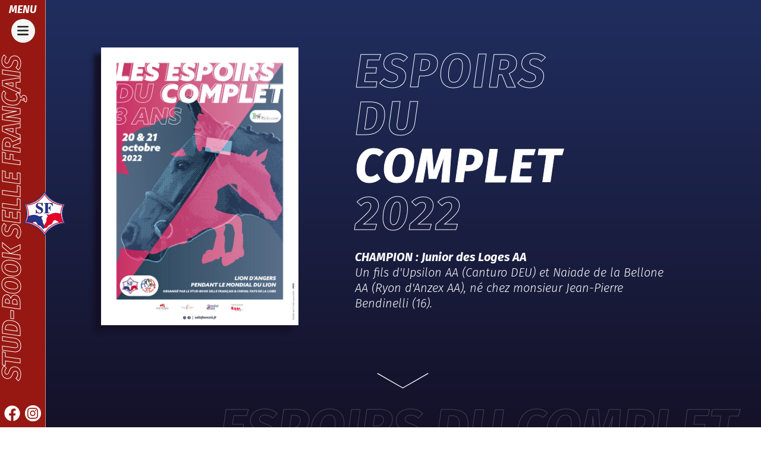

--- FILE ---
content_type: text/html; charset=UTF-8
request_url: https://www.mediasf.fr/concours/espoirs-du-complet/espoirs-du-complet-2022/
body_size: 12893
content:
    <!DOCTYPE html>
    <html lang="fr-FR">
    <head itemscope itemtype="https://schema.org/WebSite">
	    <meta charset="UTF-8">
    <meta name="viewport" content="width=device-width, initial-scale=1">
    <link rel="profile" href="http://gmpg.org/xfn/11">
    <meta name='robots' content='index, follow, max-image-preview:large, max-snippet:-1, max-video-preview:-1' />

	<!-- This site is optimized with the Yoast SEO plugin v25.6 - https://yoast.com/wordpress/plugins/seo/ -->
	<title>Espoirs du Complet 2022 - Stud-Book Selle Français</title>
	<link rel="canonical" href="https://www.mediasf.fr/concours/espoirs-du-complet/espoirs-du-complet-2022/" />
	<meta property="og:locale" content="fr_FR" />
	<meta property="og:type" content="article" />
	<meta property="og:title" content="Espoirs du Complet 2022 - Stud-Book Selle Français" />
	<meta property="og:description" content="CHAMPION : Junior des Loges AA Un fils d&rsquo;Upsilon AA (Canturo DEU) et Naiade de la Bellone AA (Ryon d&rsquo;Anzex AA), né chez monsieur Jean-Pierre Bendinelli (16)." />
	<meta property="og:url" content="https://www.mediasf.fr/concours/espoirs-du-complet/espoirs-du-complet-2022/" />
	<meta property="og:site_name" content="Stud-Book Selle Français" />
	<meta property="article:modified_time" content="2024-09-19T14:08:43+00:00" />
	<meta property="og:image" content="https://www.mediasf.fr/wp-content/uploads/2024/09/Affiches-2022_espoirsduc-scaled.jpg" />
	<meta property="og:image:width" content="1811" />
	<meta property="og:image:height" content="2560" />
	<meta property="og:image:type" content="image/jpeg" />
	<meta name="twitter:card" content="summary_large_image" />
	<meta name="twitter:label1" content="Durée de lecture estimée" />
	<meta name="twitter:data1" content="1 minute" />
	<script type="application/ld+json" class="yoast-schema-graph">{"@context":"https://schema.org","@graph":[{"@type":"WebPage","@id":"https://www.mediasf.fr/concours/espoirs-du-complet/espoirs-du-complet-2022/","url":"https://www.mediasf.fr/concours/espoirs-du-complet/espoirs-du-complet-2022/","name":"Espoirs du Complet 2022 - Stud-Book Selle Français","isPartOf":{"@id":"https://www.mediasf.fr/#website"},"primaryImageOfPage":{"@id":"https://www.mediasf.fr/concours/espoirs-du-complet/espoirs-du-complet-2022/#primaryimage"},"image":{"@id":"https://www.mediasf.fr/concours/espoirs-du-complet/espoirs-du-complet-2022/#primaryimage"},"thumbnailUrl":"https://www.mediasf.fr/wp-content/uploads/2024/09/Affiches-2022_espoirsduc-scaled.jpg","datePublished":"2023-01-10T14:24:42+00:00","dateModified":"2024-09-19T14:08:43+00:00","breadcrumb":{"@id":"https://www.mediasf.fr/concours/espoirs-du-complet/espoirs-du-complet-2022/#breadcrumb"},"inLanguage":"fr-FR","potentialAction":[{"@type":"ReadAction","target":["https://www.mediasf.fr/concours/espoirs-du-complet/espoirs-du-complet-2022/"]}]},{"@type":"ImageObject","inLanguage":"fr-FR","@id":"https://www.mediasf.fr/concours/espoirs-du-complet/espoirs-du-complet-2022/#primaryimage","url":"https://www.mediasf.fr/wp-content/uploads/2024/09/Affiches-2022_espoirsduc-scaled.jpg","contentUrl":"https://www.mediasf.fr/wp-content/uploads/2024/09/Affiches-2022_espoirsduc-scaled.jpg","width":1811,"height":2560},{"@type":"BreadcrumbList","@id":"https://www.mediasf.fr/concours/espoirs-du-complet/espoirs-du-complet-2022/#breadcrumb","itemListElement":[{"@type":"ListItem","position":1,"name":"Concours","item":"https://www.mediasf.fr/concours/"},{"@type":"ListItem","position":2,"name":"Espoirs du Complet","item":"https://www.mediasf.fr/concours/espoirs-du-complet/"},{"@type":"ListItem","position":3,"name":"Espoirs du Complet 2022"}]},{"@type":"WebSite","@id":"https://www.mediasf.fr/#website","url":"https://www.mediasf.fr/","name":"Stud-Book Selle Français","description":"","publisher":{"@id":"https://www.mediasf.fr/#organization"},"potentialAction":[{"@type":"SearchAction","target":{"@type":"EntryPoint","urlTemplate":"https://www.mediasf.fr/?s={search_term_string}"},"query-input":{"@type":"PropertyValueSpecification","valueRequired":true,"valueName":"search_term_string"}}],"inLanguage":"fr-FR"},{"@type":"Organization","@id":"https://www.mediasf.fr/#organization","name":"Stud-Book Selle Français","url":"https://www.mediasf.fr/","logo":{"@type":"ImageObject","inLanguage":"fr-FR","@id":"https://www.mediasf.fr/#/schema/logo/image/","url":"https://www.mediasf.fr/wp-content/uploads/2022/12/elements_Logo-sf.svg","contentUrl":"https://www.mediasf.fr/wp-content/uploads/2022/12/elements_Logo-sf.svg","width":1,"height":1,"caption":"Stud-Book Selle Français"},"image":{"@id":"https://www.mediasf.fr/#/schema/logo/image/"}}]}</script>
	<!-- / Yoast SEO plugin. -->


<link rel='dns-prefetch' href='//fonts.googleapis.com' />
<link rel="alternate" type="application/rss+xml" title="Stud-Book Selle Français &raquo; Flux" href="https://www.mediasf.fr/feed/" />
<link rel="alternate" type="application/rss+xml" title="Stud-Book Selle Français &raquo; Flux des commentaires" href="https://www.mediasf.fr/comments/feed/" />
<link rel="alternate" title="oEmbed (JSON)" type="application/json+oembed" href="https://www.mediasf.fr/wp-json/oembed/1.0/embed?url=https%3A%2F%2Fwww.mediasf.fr%2Fconcours%2Fespoirs-du-complet%2Fespoirs-du-complet-2022%2F" />
<link rel="alternate" title="oEmbed (XML)" type="text/xml+oembed" href="https://www.mediasf.fr/wp-json/oembed/1.0/embed?url=https%3A%2F%2Fwww.mediasf.fr%2Fconcours%2Fespoirs-du-complet%2Fespoirs-du-complet-2022%2F&#038;format=xml" />
<style id='wp-img-auto-sizes-contain-inline-css' type='text/css'>
img:is([sizes=auto i],[sizes^="auto," i]){contain-intrinsic-size:3000px 1500px}
/*# sourceURL=wp-img-auto-sizes-contain-inline-css */
</style>
<style id='wp-emoji-styles-inline-css' type='text/css'>

	img.wp-smiley, img.emoji {
		display: inline !important;
		border: none !important;
		box-shadow: none !important;
		height: 1em !important;
		width: 1em !important;
		margin: 0 0.07em !important;
		vertical-align: -0.1em !important;
		background: none !important;
		padding: 0 !important;
	}
/*# sourceURL=wp-emoji-styles-inline-css */
</style>
<style id='wp-block-library-inline-css' type='text/css'>
:root{--wp-block-synced-color:#7a00df;--wp-block-synced-color--rgb:122,0,223;--wp-bound-block-color:var(--wp-block-synced-color);--wp-editor-canvas-background:#ddd;--wp-admin-theme-color:#007cba;--wp-admin-theme-color--rgb:0,124,186;--wp-admin-theme-color-darker-10:#006ba1;--wp-admin-theme-color-darker-10--rgb:0,107,160.5;--wp-admin-theme-color-darker-20:#005a87;--wp-admin-theme-color-darker-20--rgb:0,90,135;--wp-admin-border-width-focus:2px}@media (min-resolution:192dpi){:root{--wp-admin-border-width-focus:1.5px}}.wp-element-button{cursor:pointer}:root .has-very-light-gray-background-color{background-color:#eee}:root .has-very-dark-gray-background-color{background-color:#313131}:root .has-very-light-gray-color{color:#eee}:root .has-very-dark-gray-color{color:#313131}:root .has-vivid-green-cyan-to-vivid-cyan-blue-gradient-background{background:linear-gradient(135deg,#00d084,#0693e3)}:root .has-purple-crush-gradient-background{background:linear-gradient(135deg,#34e2e4,#4721fb 50%,#ab1dfe)}:root .has-hazy-dawn-gradient-background{background:linear-gradient(135deg,#faaca8,#dad0ec)}:root .has-subdued-olive-gradient-background{background:linear-gradient(135deg,#fafae1,#67a671)}:root .has-atomic-cream-gradient-background{background:linear-gradient(135deg,#fdd79a,#004a59)}:root .has-nightshade-gradient-background{background:linear-gradient(135deg,#330968,#31cdcf)}:root .has-midnight-gradient-background{background:linear-gradient(135deg,#020381,#2874fc)}:root{--wp--preset--font-size--normal:16px;--wp--preset--font-size--huge:42px}.has-regular-font-size{font-size:1em}.has-larger-font-size{font-size:2.625em}.has-normal-font-size{font-size:var(--wp--preset--font-size--normal)}.has-huge-font-size{font-size:var(--wp--preset--font-size--huge)}.has-text-align-center{text-align:center}.has-text-align-left{text-align:left}.has-text-align-right{text-align:right}.has-fit-text{white-space:nowrap!important}#end-resizable-editor-section{display:none}.aligncenter{clear:both}.items-justified-left{justify-content:flex-start}.items-justified-center{justify-content:center}.items-justified-right{justify-content:flex-end}.items-justified-space-between{justify-content:space-between}.screen-reader-text{border:0;clip-path:inset(50%);height:1px;margin:-1px;overflow:hidden;padding:0;position:absolute;width:1px;word-wrap:normal!important}.screen-reader-text:focus{background-color:#ddd;clip-path:none;color:#444;display:block;font-size:1em;height:auto;left:5px;line-height:normal;padding:15px 23px 14px;text-decoration:none;top:5px;width:auto;z-index:100000}html :where(.has-border-color){border-style:solid}html :where([style*=border-top-color]){border-top-style:solid}html :where([style*=border-right-color]){border-right-style:solid}html :where([style*=border-bottom-color]){border-bottom-style:solid}html :where([style*=border-left-color]){border-left-style:solid}html :where([style*=border-width]){border-style:solid}html :where([style*=border-top-width]){border-top-style:solid}html :where([style*=border-right-width]){border-right-style:solid}html :where([style*=border-bottom-width]){border-bottom-style:solid}html :where([style*=border-left-width]){border-left-style:solid}html :where(img[class*=wp-image-]){height:auto;max-width:100%}:where(figure){margin:0 0 1em}html :where(.is-position-sticky){--wp-admin--admin-bar--position-offset:var(--wp-admin--admin-bar--height,0px)}@media screen and (max-width:600px){html :where(.is-position-sticky){--wp-admin--admin-bar--position-offset:0px}}

/*# sourceURL=wp-block-library-inline-css */
</style><style id='global-styles-inline-css' type='text/css'>
:root{--wp--preset--aspect-ratio--square: 1;--wp--preset--aspect-ratio--4-3: 4/3;--wp--preset--aspect-ratio--3-4: 3/4;--wp--preset--aspect-ratio--3-2: 3/2;--wp--preset--aspect-ratio--2-3: 2/3;--wp--preset--aspect-ratio--16-9: 16/9;--wp--preset--aspect-ratio--9-16: 9/16;--wp--preset--color--black: #000000;--wp--preset--color--cyan-bluish-gray: #abb8c3;--wp--preset--color--white: #ffffff;--wp--preset--color--pale-pink: #f78da7;--wp--preset--color--vivid-red: #cf2e2e;--wp--preset--color--luminous-vivid-orange: #ff6900;--wp--preset--color--luminous-vivid-amber: #fcb900;--wp--preset--color--light-green-cyan: #7bdcb5;--wp--preset--color--vivid-green-cyan: #00d084;--wp--preset--color--pale-cyan-blue: #8ed1fc;--wp--preset--color--vivid-cyan-blue: #0693e3;--wp--preset--color--vivid-purple: #9b51e0;--wp--preset--gradient--vivid-cyan-blue-to-vivid-purple: linear-gradient(135deg,rgb(6,147,227) 0%,rgb(155,81,224) 100%);--wp--preset--gradient--light-green-cyan-to-vivid-green-cyan: linear-gradient(135deg,rgb(122,220,180) 0%,rgb(0,208,130) 100%);--wp--preset--gradient--luminous-vivid-amber-to-luminous-vivid-orange: linear-gradient(135deg,rgb(252,185,0) 0%,rgb(255,105,0) 100%);--wp--preset--gradient--luminous-vivid-orange-to-vivid-red: linear-gradient(135deg,rgb(255,105,0) 0%,rgb(207,46,46) 100%);--wp--preset--gradient--very-light-gray-to-cyan-bluish-gray: linear-gradient(135deg,rgb(238,238,238) 0%,rgb(169,184,195) 100%);--wp--preset--gradient--cool-to-warm-spectrum: linear-gradient(135deg,rgb(74,234,220) 0%,rgb(151,120,209) 20%,rgb(207,42,186) 40%,rgb(238,44,130) 60%,rgb(251,105,98) 80%,rgb(254,248,76) 100%);--wp--preset--gradient--blush-light-purple: linear-gradient(135deg,rgb(255,206,236) 0%,rgb(152,150,240) 100%);--wp--preset--gradient--blush-bordeaux: linear-gradient(135deg,rgb(254,205,165) 0%,rgb(254,45,45) 50%,rgb(107,0,62) 100%);--wp--preset--gradient--luminous-dusk: linear-gradient(135deg,rgb(255,203,112) 0%,rgb(199,81,192) 50%,rgb(65,88,208) 100%);--wp--preset--gradient--pale-ocean: linear-gradient(135deg,rgb(255,245,203) 0%,rgb(182,227,212) 50%,rgb(51,167,181) 100%);--wp--preset--gradient--electric-grass: linear-gradient(135deg,rgb(202,248,128) 0%,rgb(113,206,126) 100%);--wp--preset--gradient--midnight: linear-gradient(135deg,rgb(2,3,129) 0%,rgb(40,116,252) 100%);--wp--preset--font-size--small: 13px;--wp--preset--font-size--medium: 20px;--wp--preset--font-size--large: 36px;--wp--preset--font-size--x-large: 42px;--wp--preset--spacing--20: 0.44rem;--wp--preset--spacing--30: 0.67rem;--wp--preset--spacing--40: 1rem;--wp--preset--spacing--50: 1.5rem;--wp--preset--spacing--60: 2.25rem;--wp--preset--spacing--70: 3.38rem;--wp--preset--spacing--80: 5.06rem;--wp--preset--shadow--natural: 6px 6px 9px rgba(0, 0, 0, 0.2);--wp--preset--shadow--deep: 12px 12px 50px rgba(0, 0, 0, 0.4);--wp--preset--shadow--sharp: 6px 6px 0px rgba(0, 0, 0, 0.2);--wp--preset--shadow--outlined: 6px 6px 0px -3px rgb(255, 255, 255), 6px 6px rgb(0, 0, 0);--wp--preset--shadow--crisp: 6px 6px 0px rgb(0, 0, 0);}:where(.is-layout-flex){gap: 0.5em;}:where(.is-layout-grid){gap: 0.5em;}body .is-layout-flex{display: flex;}.is-layout-flex{flex-wrap: wrap;align-items: center;}.is-layout-flex > :is(*, div){margin: 0;}body .is-layout-grid{display: grid;}.is-layout-grid > :is(*, div){margin: 0;}:where(.wp-block-columns.is-layout-flex){gap: 2em;}:where(.wp-block-columns.is-layout-grid){gap: 2em;}:where(.wp-block-post-template.is-layout-flex){gap: 1.25em;}:where(.wp-block-post-template.is-layout-grid){gap: 1.25em;}.has-black-color{color: var(--wp--preset--color--black) !important;}.has-cyan-bluish-gray-color{color: var(--wp--preset--color--cyan-bluish-gray) !important;}.has-white-color{color: var(--wp--preset--color--white) !important;}.has-pale-pink-color{color: var(--wp--preset--color--pale-pink) !important;}.has-vivid-red-color{color: var(--wp--preset--color--vivid-red) !important;}.has-luminous-vivid-orange-color{color: var(--wp--preset--color--luminous-vivid-orange) !important;}.has-luminous-vivid-amber-color{color: var(--wp--preset--color--luminous-vivid-amber) !important;}.has-light-green-cyan-color{color: var(--wp--preset--color--light-green-cyan) !important;}.has-vivid-green-cyan-color{color: var(--wp--preset--color--vivid-green-cyan) !important;}.has-pale-cyan-blue-color{color: var(--wp--preset--color--pale-cyan-blue) !important;}.has-vivid-cyan-blue-color{color: var(--wp--preset--color--vivid-cyan-blue) !important;}.has-vivid-purple-color{color: var(--wp--preset--color--vivid-purple) !important;}.has-black-background-color{background-color: var(--wp--preset--color--black) !important;}.has-cyan-bluish-gray-background-color{background-color: var(--wp--preset--color--cyan-bluish-gray) !important;}.has-white-background-color{background-color: var(--wp--preset--color--white) !important;}.has-pale-pink-background-color{background-color: var(--wp--preset--color--pale-pink) !important;}.has-vivid-red-background-color{background-color: var(--wp--preset--color--vivid-red) !important;}.has-luminous-vivid-orange-background-color{background-color: var(--wp--preset--color--luminous-vivid-orange) !important;}.has-luminous-vivid-amber-background-color{background-color: var(--wp--preset--color--luminous-vivid-amber) !important;}.has-light-green-cyan-background-color{background-color: var(--wp--preset--color--light-green-cyan) !important;}.has-vivid-green-cyan-background-color{background-color: var(--wp--preset--color--vivid-green-cyan) !important;}.has-pale-cyan-blue-background-color{background-color: var(--wp--preset--color--pale-cyan-blue) !important;}.has-vivid-cyan-blue-background-color{background-color: var(--wp--preset--color--vivid-cyan-blue) !important;}.has-vivid-purple-background-color{background-color: var(--wp--preset--color--vivid-purple) !important;}.has-black-border-color{border-color: var(--wp--preset--color--black) !important;}.has-cyan-bluish-gray-border-color{border-color: var(--wp--preset--color--cyan-bluish-gray) !important;}.has-white-border-color{border-color: var(--wp--preset--color--white) !important;}.has-pale-pink-border-color{border-color: var(--wp--preset--color--pale-pink) !important;}.has-vivid-red-border-color{border-color: var(--wp--preset--color--vivid-red) !important;}.has-luminous-vivid-orange-border-color{border-color: var(--wp--preset--color--luminous-vivid-orange) !important;}.has-luminous-vivid-amber-border-color{border-color: var(--wp--preset--color--luminous-vivid-amber) !important;}.has-light-green-cyan-border-color{border-color: var(--wp--preset--color--light-green-cyan) !important;}.has-vivid-green-cyan-border-color{border-color: var(--wp--preset--color--vivid-green-cyan) !important;}.has-pale-cyan-blue-border-color{border-color: var(--wp--preset--color--pale-cyan-blue) !important;}.has-vivid-cyan-blue-border-color{border-color: var(--wp--preset--color--vivid-cyan-blue) !important;}.has-vivid-purple-border-color{border-color: var(--wp--preset--color--vivid-purple) !important;}.has-vivid-cyan-blue-to-vivid-purple-gradient-background{background: var(--wp--preset--gradient--vivid-cyan-blue-to-vivid-purple) !important;}.has-light-green-cyan-to-vivid-green-cyan-gradient-background{background: var(--wp--preset--gradient--light-green-cyan-to-vivid-green-cyan) !important;}.has-luminous-vivid-amber-to-luminous-vivid-orange-gradient-background{background: var(--wp--preset--gradient--luminous-vivid-amber-to-luminous-vivid-orange) !important;}.has-luminous-vivid-orange-to-vivid-red-gradient-background{background: var(--wp--preset--gradient--luminous-vivid-orange-to-vivid-red) !important;}.has-very-light-gray-to-cyan-bluish-gray-gradient-background{background: var(--wp--preset--gradient--very-light-gray-to-cyan-bluish-gray) !important;}.has-cool-to-warm-spectrum-gradient-background{background: var(--wp--preset--gradient--cool-to-warm-spectrum) !important;}.has-blush-light-purple-gradient-background{background: var(--wp--preset--gradient--blush-light-purple) !important;}.has-blush-bordeaux-gradient-background{background: var(--wp--preset--gradient--blush-bordeaux) !important;}.has-luminous-dusk-gradient-background{background: var(--wp--preset--gradient--luminous-dusk) !important;}.has-pale-ocean-gradient-background{background: var(--wp--preset--gradient--pale-ocean) !important;}.has-electric-grass-gradient-background{background: var(--wp--preset--gradient--electric-grass) !important;}.has-midnight-gradient-background{background: var(--wp--preset--gradient--midnight) !important;}.has-small-font-size{font-size: var(--wp--preset--font-size--small) !important;}.has-medium-font-size{font-size: var(--wp--preset--font-size--medium) !important;}.has-large-font-size{font-size: var(--wp--preset--font-size--large) !important;}.has-x-large-font-size{font-size: var(--wp--preset--font-size--x-large) !important;}
/*# sourceURL=global-styles-inline-css */
</style>

<style id='classic-theme-styles-inline-css' type='text/css'>
/*! This file is auto-generated */
.wp-block-button__link{color:#fff;background-color:#32373c;border-radius:9999px;box-shadow:none;text-decoration:none;padding:calc(.667em + 2px) calc(1.333em + 2px);font-size:1.125em}.wp-block-file__button{background:#32373c;color:#fff;text-decoration:none}
/*# sourceURL=/wp-includes/css/classic-themes.min.css */
</style>
<link rel='stylesheet' id='owl-theme-default-css' href='https://www.mediasf.fr/wp-content/themes/perfect-portfolio/css/owl.theme.default.min.css?ver=2.2.1' type='text/css' media='all' />
<link rel='stylesheet' id='owl-carousel-css' href='https://www.mediasf.fr/wp-content/themes/perfect-portfolio/css/owl.carousel.min.css?ver=2.2.1' type='text/css' media='all' />
<link rel='stylesheet' id='perfect-portfolio-google-fonts-css' href='https://fonts.googleapis.com/css?family=Fira+Sans%3A100%2C100italic%2C200%2C200italic%2C300%2C300italic%2Cregular%2Citalic%2C500%2C500italic%2C600%2C600italic%2C700%2C700italic%2C800%2C800italic%2C900%2C900italic' type='text/css' media='all' />
<link rel='stylesheet' id='perfect-scrollbar-css' href='https://www.mediasf.fr/wp-content/themes/perfect-portfolio/css/perfect-scrollbar.min.css?ver=1.3.0' type='text/css' media='all' />
<link rel='stylesheet' id='perfect-portfolio-style-css' href='https://www.mediasf.fr/wp-content/themes/perfect-portfolio/style.css?ver=0.1.0' type='text/css' media='all' />
<link rel='stylesheet' id='wp-block-paragraph-css' href='https://www.mediasf.fr/wp-includes/blocks/paragraph/style.min.css?ver=6.9' type='text/css' media='all' />
<script type="text/javascript" src="https://www.mediasf.fr/wp-includes/js/jquery/jquery.min.js?ver=3.7.1" id="jquery-core-js"></script>
<script type="text/javascript" src="https://www.mediasf.fr/wp-includes/js/jquery/jquery-migrate.min.js?ver=3.4.1" id="jquery-migrate-js"></script>
<link rel="https://api.w.org/" href="https://www.mediasf.fr/wp-json/" /><link rel="alternate" title="JSON" type="application/json" href="https://www.mediasf.fr/wp-json/wp/v2/pages/525" /><link rel="EditURI" type="application/rsd+xml" title="RSD" href="https://www.mediasf.fr/xmlrpc.php?rsd" />
<meta name="generator" content="WordPress 6.9" />
<link rel='shortlink' href='https://www.mediasf.fr/?p=525' />
   <!-- Google tag (gtag.js) -->
<script async src="https://www.googletagmanager.com/gtag/js?id=G-4YM1WYNKWV"></script>
<script>
  window.dataLayer = window.dataLayer || [];
  function gtag(){dataLayer.push(arguments);}
  gtag('js', new Date());

  gtag('config', 'G-4YM1WYNKWV');
</script>
<style type='text/css' media='all'>    
    /*Typography*/
    body,
    button,
    input,
    select,
    optgroup,
    textarea{
        font-family : Fira Sans;
    }
    
    .site-branding .site-title,
    .site-branding .site-description{
        font-family : Fira Sans;
    }
           
    </style></head>

<body class="wp-singular page-template page-template-templates page-template-concours page-template-templatesconcours-php page page-id-525 page-child parent-pageid-335 wp-theme-perfect-portfolio rightsidebar" itemscope itemtype="https://schema.org/WebPage">

    <div id="page" class="site">
        <a class="skip-link screen-reader-text" href="#main-content-area">Aller au contenu (Pressez Entrée)</a>
        
        <header class="site-header" itemscope itemtype="https://schema.org/WPHeader">
        <div class="tc-wrapper">
        
        <div class="header-r page-column">
                <span class="menu-label">MENU</span>
                <button  id="main-menu-btn" title="Menu"  type="button" class="toggle-btn mobile-menu-opener" data-toggle-target=".main-menu-modal" data-toggle-body-class="showing-main-menu-modal" aria-expanded="false" data-set-focus=".close-main-nav-toggle"><i class="fa fa-bars"></i></button>	

                <div class="menu-wrap">      
                    <nav id="site-navigation" class="main-navigation">        
                        <div class="primary-menu-list main-menu-modal cover-modal" data-modal-target-string=".main-menu-modal">
                        
                        	<div class="menu-close-box">
                				<span class="menu-label">MENU</span>
                            	<button class="close close-main-nav-toggle" data-toggle-target=".main-menu-modal" data-toggle-body-class="showing-main-menu-modal" aria-expanded="false" data-set-focus=".main-menu-modal"><i class="fa fa-close"></i></button>
                            </div>
                            <div class="mobile-menu" aria-label="Mobile">
                                <div class="menu-main-menu-container"><ul id="primary-menu" class="nav-menu main-menu-modal"><li id="menu-item-31" class="menu-item menu-item-type-custom menu-item-object-custom menu-item-home menu-item-31"><a href="https://www.mediasf.fr/">Accueil</a></li>
<li id="menu-item-371" class="menu-item menu-item-type-custom menu-item-object-custom menu-item-has-children menu-item-371"><a href="#">Concours d&rsquo;élevage</a>
<ul class="sub-menu">
	<li id="menu-item-3033" class="menu-item menu-item-type-post_type menu-item-object-page menu-item-3033"><a href="https://www.mediasf.fr/concours/les-espoirs-du-dressage/">Espoirs du Dressage</a></li>
	<li id="menu-item-358" class="menu-item menu-item-type-post_type menu-item-object-page menu-item-358"><a href="https://www.mediasf.fr/concours/evenement-femelles/">Événement <strong>Femelles</strong></a></li>
	<li id="menu-item-357" class="menu-item menu-item-type-post_type menu-item-object-page menu-item-357"><a href="https://www.mediasf.fr/concours/championnats-des-foals/">Championnat <strong>des foals</strong></a></li>
	<li id="menu-item-356" class="menu-item menu-item-type-post_type menu-item-object-page current-page-ancestor menu-item-356"><a href="https://www.mediasf.fr/concours/espoirs-du-complet/">Espoirs du <strong>Complet</strong></a></li>
	<li id="menu-item-355" class="menu-item menu-item-type-post_type menu-item-object-page menu-item-355"><a href="https://www.mediasf.fr/concours/3-ans-sport/">Finale nationale <strong>3 ans sport</strong></a></li>
	<li id="menu-item-4742" class="menu-item menu-item-type-custom menu-item-object-custom menu-item-has-children menu-item-4742"><a href="#">Rendez-vous des Prodiges</a>
	<ul class="sub-menu">
		<li id="menu-item-4741" class="menu-item menu-item-type-post_type menu-item-object-page menu-item-4741"><a href="https://www.mediasf.fr/concours/rendez-vous-des-prodiges/">L&rsquo;événement</a></li>
		<li id="menu-item-411" class="menu-item menu-item-type-post_type menu-item-object-page menu-item-411"><a href="https://www.mediasf.fr/concours/championnat-des-etalons-de-2-ans/">Championnat des étalons</a></li>
		<li id="menu-item-406" class="menu-item menu-item-type-post_type menu-item-object-page menu-item-406"><a href="https://www.mediasf.fr/concours/testage/">Testage <strong>étalons</strong></a></li>
		<li id="menu-item-5130" class="menu-item menu-item-type-post_type menu-item-object-page menu-item-5130"><a href="https://www.mediasf.fr/concours/lignees-de-prestige/">Lignées <strong>de Prestige</strong></a></li>
	</ul>
</li>
	<li id="menu-item-1815" class="menu-item menu-item-type-post_type menu-item-object-page menu-item-1815"><a href="https://www.mediasf.fr/concours/masters-des-etalons/">Masters <strong>des Étalons</strong></a></li>
</ul>
</li>
<li id="menu-item-372" class="menu-item menu-item-type-custom menu-item-object-custom menu-item-has-children menu-item-372"><a href="#">Publications et magazines</a>
<ul class="sub-menu">
	<li id="menu-item-24" class="menu-item menu-item-type-post_type menu-item-object-page menu-item-24"><a href="https://www.mediasf.fr/publications-et-magazines/guides-etalons/">Guides étalons</a></li>
	<li id="menu-item-4647" class="menu-item menu-item-type-custom menu-item-object-custom menu-item-4647"><a target="_blank" href="https://www.mediasf.fr/wp-content/uploads/2025/08/Livret-de-leleveur-2025_planches-1.pdf">Livret de l&rsquo;éleveur</a></li>
	<li id="menu-item-377" class="menu-item menu-item-type-post_type menu-item-object-page menu-item-377"><a href="https://www.mediasf.fr/publications-et-magazines/mags/">Magazines Selle Français</a></li>
	<li id="menu-item-384" class="menu-item menu-item-type-post_type menu-item-object-page menu-item-384"><a href="https://www.mediasf.fr/publications-et-magazines/passion-sf/">Passion Selle Français</a></li>
	<li id="menu-item-385" class="menu-item menu-item-type-post_type menu-item-object-page menu-item-385"><a href="https://www.mediasf.fr/publications-et-magazines/hors-series/">Hors-séries</a></li>
</ul>
</li>
<li id="menu-item-354" class="menu-item menu-item-type-custom menu-item-object-custom menu-item-has-children menu-item-354"><a href="#">Conférences</a>
<ul class="sub-menu">
	<li id="menu-item-2701" class="menu-item menu-item-type-post_type menu-item-object-page menu-item-2701"><a href="https://www.mediasf.fr/colloques/"><strong>Colloques</strong></a></li>
	<li id="menu-item-351" class="menu-item menu-item-type-post_type menu-item-object-page menu-item-351"><a href="https://www.mediasf.fr/webinaires/">Webinaires</a></li>
</ul>
</li>
<li id="menu-item-2237" class="menu-item menu-item-type-custom menu-item-object-custom menu-item-2237"><a target="_blank" href="http://www.formationsf.fr">Formations</a></li>
<li id="menu-item-15" class="menu-item menu-item-type-post_type menu-item-object-page menu-item-15"><a href="https://www.mediasf.fr/genealogie/">Généalogie</a></li>
<li id="menu-item-3013" class="menu-item menu-item-type-post_type menu-item-object-page menu-item-3013"><a href="https://www.mediasf.fr/tableau-de-bord/">Tableaux de Bord</a></li>
<li id="menu-item-3012" class="menu-item menu-item-type-post_type menu-item-object-page menu-item-3012"><a href="https://www.mediasf.fr/assemblees-generales/">Assemblées Générales</a></li>
</ul></div>                                                            </div>
                        </div>
                    </nav><!-- #mobile-site-navigation -->
                    <!-- <button type="button" class="toggle-button">
                        <span class="toggle-bar"></span>
                        <span class="toggle-bar"></span>
                        <span class="toggle-bar"></span>
                    </button>  -->        
                </div>
                
                <div class="sidebar-title">
                	Stud-Book Selle Français                </div>
                <ul class="menu-social">
                        <ul class="social-icons">
    	            <li><a href="https://www.facebook.com/studbooksellefrancaisofficiel/" target="_blank" rel="nofollow"><i class="fab fa-facebook"></i></a></li>    	   
                        <li><a href="https://www.instagram.com/studbook_sellefrancais/" target="_blank" rel="nofollow"><i class="fab fa-instagram"></i></a></li>    	   
            	</ul>
                        </ul>
    		</div>	
    		        </div>	
	</header>
    <div id="main-content-area">    <div id="content" class="site-content">
        	<div class="tc-wrapper">
			<main id="main" class="site-main sf-custom-page">
				<div class="sf-top-custom-page">
					<div> 
    					<div class="img-column">
    						<img width="725" height="1024" src="https://www.mediasf.fr/wp-content/uploads/2024/09/Affiches-2022_espoirsduc-725x1024.jpg" class="attachment-large size-large wp-post-image" alt="" decoding="async" fetchpriority="high" srcset="https://www.mediasf.fr/wp-content/uploads/2024/09/Affiches-2022_espoirsduc-725x1024.jpg 725w, https://www.mediasf.fr/wp-content/uploads/2024/09/Affiches-2022_espoirsduc-212x300.jpg 212w, https://www.mediasf.fr/wp-content/uploads/2024/09/Affiches-2022_espoirsduc-768x1085.jpg 768w, https://www.mediasf.fr/wp-content/uploads/2024/09/Affiches-2022_espoirsduc-1087x1536.jpg 1087w, https://www.mediasf.fr/wp-content/uploads/2024/09/Affiches-2022_espoirsduc-1449x2048.jpg 1449w, https://www.mediasf.fr/wp-content/uploads/2024/09/Affiches-2022_espoirsduc-42x60.jpg 42w, https://www.mediasf.fr/wp-content/uploads/2024/09/Affiches-2022_espoirsduc-scaled.jpg 1811w" sizes="(max-width: 725px) 100vw, 725px" />    					</div>
    					<div class="title-descr-column">
    						<h1>Espoirs du <strong>Complet</strong> 2022</h1>
    						<p><!-- wp:paragraph -->
<p><strong>CHAMPION : Junior des Loges AA <br></strong>Un fils d'Upsilon AA (Canturo DEU) et Naiade de la Bellone AA (Ryon d'Anzex AA), né chez monsieur Jean-Pierre Bendinelli (16).</p>
<!-- /wp:paragraph --></p>
    					</div>
					</div>
					<div class="go-to-bottom-bloc">
						<a href="#hp-arbo-section">
							<img decoding="async" src=" https://www.mediasf.fr/wp-content/themes/perfect-portfolio/images/go-to-bottom.svg" alt="go bottom" class=" go-to-bottom wp-image-169">
						</a>
					</div>
					
					<div class="short-bottom-title">Espoirs du Complet</div>
				</div>
				<div class="sf-dl-bloc-custom-page">
					<div>
													<a href="https://www.mediasf.fr/wp-content/uploads/2023/01/SF-Programme-Espoirs-du-complet_2022.pdf" target="_blank">Programme</a>
																			<a href="https://www.mediasf.fr/wp-content/uploads/2023/01/Chpts-Espoirs-du-Complet-2022-RESULTATS.pdf" target="_blank">Résultats</a>
											</div>
				</div>
				
				
				   
				<div class="sf-main-video-custom-page">
					<h2>En images</h2>
					<div class="embed-container">
                        <iframe title="Espoirs du complet 2022" width="640" height="360" src="https://www.youtube.com/embed/Y-jEk_Z2N_A?list=PLrGjPK_trON2VcU38jz5nYZ6ImpaEsLxU&controls=1&hd=1&fs=0&rel=0&modestbranding=0&autoplay=0" frameborder="0" allow="accelerometer; autoplay; clipboard-write; encrypted-media; gyroscope; picture-in-picture; web-share" referrerpolicy="strict-origin-when-cross-origin" allowfullscreen frameborder="0"></iframe>                    </div>
				</div>
                 
				
				   
				<div class="sf-main-interviews-custom-page">
					<h2>Interviews</h2>
					<div class="is-layout-flex  wp-block-columns">
                        <div class="is-layout-flow wp-block-column video-container">
                    		 <iframe title="ITW Jean-Pierre Bendinelli - Junior des Loges AA 2022" width="453" height="255" src="https://www.youtube.com/embed/R-KRxROlELQ?feature=oembed" frameborder="0" allow="accelerometer; autoplay; clipboard-write; encrypted-media; gyroscope; picture-in-picture; web-share" referrerpolicy="strict-origin-when-cross-origin" allowfullscreen></iframe>    	
					   </div>
                        <div class="is-layout-flow wp-block-column video-container">
                    		     	
						</div>
                        <div class="is-layout-flow wp-block-column video-container">
                             
                        </div>
                     </div>
                      
                     
                      
                     
				</div>	
               	 
				
				   
				<div class="sf-main-photos-custom-page">
					<h2>Photos</h2>
					<div class="sf-galerie-photos is-layout-flex  wp-block-columns">
						<div id='gallery-2' class='gallery galleryid-525 gallery-columns-3 gallery-size-large'><figure class='gallery-item'>
			<div class='gallery-icon landscape'>
				<a href='https://www.mediasf.fr/concours/espoirs-du-complet/espoirs-du-complet-2022/311478252_5515126221898456_5911089562256407872espoirs-du-complet-2022-2/'><img width="750" height="500" src="https://www.mediasf.fr/wp-content/uploads/2023/01/311478252_5515126221898456_5911089562256407872Espoirs-du-Complet-2022-1-1024x683.jpg" class="attachment-large size-large" alt="" decoding="async" srcset="https://www.mediasf.fr/wp-content/uploads/2023/01/311478252_5515126221898456_5911089562256407872Espoirs-du-Complet-2022-1-1024x683.jpg 1024w, https://www.mediasf.fr/wp-content/uploads/2023/01/311478252_5515126221898456_5911089562256407872Espoirs-du-Complet-2022-1-300x200.jpg 300w, https://www.mediasf.fr/wp-content/uploads/2023/01/311478252_5515126221898456_5911089562256407872Espoirs-du-Complet-2022-1-768x512.jpg 768w, https://www.mediasf.fr/wp-content/uploads/2023/01/311478252_5515126221898456_5911089562256407872Espoirs-du-Complet-2022-1-1536x1024.jpg 1536w, https://www.mediasf.fr/wp-content/uploads/2023/01/311478252_5515126221898456_5911089562256407872Espoirs-du-Complet-2022-1-90x60.jpg 90w, https://www.mediasf.fr/wp-content/uploads/2023/01/311478252_5515126221898456_5911089562256407872Espoirs-du-Complet-2022-1.jpg 2048w" sizes="(max-width: 750px) 100vw, 750px" /></a>
			</div></figure><figure class='gallery-item'>
			<div class='gallery-icon landscape'>
				<a href='https://www.mediasf.fr/concours/espoirs-du-complet/espoirs-du-complet-2022/311490681_5515126905231721_887568840904515169espoirs-du-complet-2022-2/'><img width="750" height="500" src="https://www.mediasf.fr/wp-content/uploads/2023/01/311490681_5515126905231721_887568840904515169Espoirs-du-Complet-2022-1-1024x683.jpg" class="attachment-large size-large" alt="" decoding="async" srcset="https://www.mediasf.fr/wp-content/uploads/2023/01/311490681_5515126905231721_887568840904515169Espoirs-du-Complet-2022-1-1024x683.jpg 1024w, https://www.mediasf.fr/wp-content/uploads/2023/01/311490681_5515126905231721_887568840904515169Espoirs-du-Complet-2022-1-300x200.jpg 300w, https://www.mediasf.fr/wp-content/uploads/2023/01/311490681_5515126905231721_887568840904515169Espoirs-du-Complet-2022-1-768x512.jpg 768w, https://www.mediasf.fr/wp-content/uploads/2023/01/311490681_5515126905231721_887568840904515169Espoirs-du-Complet-2022-1-1536x1024.jpg 1536w, https://www.mediasf.fr/wp-content/uploads/2023/01/311490681_5515126905231721_887568840904515169Espoirs-du-Complet-2022-1-90x60.jpg 90w, https://www.mediasf.fr/wp-content/uploads/2023/01/311490681_5515126905231721_887568840904515169Espoirs-du-Complet-2022-1.jpg 2048w" sizes="(max-width: 750px) 100vw, 750px" /></a>
			</div></figure><figure class='gallery-item'>
			<div class='gallery-icon landscape'>
				<a href='https://www.mediasf.fr/concours/espoirs-du-complet/espoirs-du-complet-2022/311519551_5515125211898557_5594320978991841984espoirs-du-complet-2022-2/'><img width="750" height="500" src="https://www.mediasf.fr/wp-content/uploads/2023/01/311519551_5515125211898557_5594320978991841984Espoirs-du-Complet-2022-1-1024x683.jpg" class="attachment-large size-large" alt="" decoding="async" srcset="https://www.mediasf.fr/wp-content/uploads/2023/01/311519551_5515125211898557_5594320978991841984Espoirs-du-Complet-2022-1-1024x683.jpg 1024w, https://www.mediasf.fr/wp-content/uploads/2023/01/311519551_5515125211898557_5594320978991841984Espoirs-du-Complet-2022-1-300x200.jpg 300w, https://www.mediasf.fr/wp-content/uploads/2023/01/311519551_5515125211898557_5594320978991841984Espoirs-du-Complet-2022-1-768x512.jpg 768w, https://www.mediasf.fr/wp-content/uploads/2023/01/311519551_5515125211898557_5594320978991841984Espoirs-du-Complet-2022-1-1536x1024.jpg 1536w, https://www.mediasf.fr/wp-content/uploads/2023/01/311519551_5515125211898557_5594320978991841984Espoirs-du-Complet-2022-1-90x60.jpg 90w, https://www.mediasf.fr/wp-content/uploads/2023/01/311519551_5515125211898557_5594320978991841984Espoirs-du-Complet-2022-1.jpg 2048w" sizes="(max-width: 750px) 100vw, 750px" /></a>
			</div></figure><figure class='gallery-item'>
			<div class='gallery-icon landscape'>
				<a href='https://www.mediasf.fr/concours/espoirs-du-complet/espoirs-du-complet-2022/311565681_5515125251898553_4828003916491316287espoirs-du-complet-2022-2/'><img width="750" height="500" src="https://www.mediasf.fr/wp-content/uploads/2023/01/311565681_5515125251898553_4828003916491316287Espoirs-du-Complet-2022-1-1024x683.jpg" class="attachment-large size-large" alt="" decoding="async" srcset="https://www.mediasf.fr/wp-content/uploads/2023/01/311565681_5515125251898553_4828003916491316287Espoirs-du-Complet-2022-1-1024x683.jpg 1024w, https://www.mediasf.fr/wp-content/uploads/2023/01/311565681_5515125251898553_4828003916491316287Espoirs-du-Complet-2022-1-300x200.jpg 300w, https://www.mediasf.fr/wp-content/uploads/2023/01/311565681_5515125251898553_4828003916491316287Espoirs-du-Complet-2022-1-768x512.jpg 768w, https://www.mediasf.fr/wp-content/uploads/2023/01/311565681_5515125251898553_4828003916491316287Espoirs-du-Complet-2022-1-1536x1024.jpg 1536w, https://www.mediasf.fr/wp-content/uploads/2023/01/311565681_5515125251898553_4828003916491316287Espoirs-du-Complet-2022-1-90x60.jpg 90w, https://www.mediasf.fr/wp-content/uploads/2023/01/311565681_5515125251898553_4828003916491316287Espoirs-du-Complet-2022-1.jpg 2048w" sizes="(max-width: 750px) 100vw, 750px" /></a>
			</div></figure><figure class='gallery-item'>
			<div class='gallery-icon landscape'>
				<a href='https://www.mediasf.fr/concours/espoirs-du-complet/espoirs-du-complet-2022/311566097_5515125428565202_8947167638557356032espoirs-du-complet-2022-2/'><img width="750" height="500" src="https://www.mediasf.fr/wp-content/uploads/2023/01/311566097_5515125428565202_8947167638557356032Espoirs-du-Complet-2022-1-1024x683.jpg" class="attachment-large size-large" alt="" decoding="async" srcset="https://www.mediasf.fr/wp-content/uploads/2023/01/311566097_5515125428565202_8947167638557356032Espoirs-du-Complet-2022-1-1024x683.jpg 1024w, https://www.mediasf.fr/wp-content/uploads/2023/01/311566097_5515125428565202_8947167638557356032Espoirs-du-Complet-2022-1-300x200.jpg 300w, https://www.mediasf.fr/wp-content/uploads/2023/01/311566097_5515125428565202_8947167638557356032Espoirs-du-Complet-2022-1-768x512.jpg 768w, https://www.mediasf.fr/wp-content/uploads/2023/01/311566097_5515125428565202_8947167638557356032Espoirs-du-Complet-2022-1-1536x1024.jpg 1536w, https://www.mediasf.fr/wp-content/uploads/2023/01/311566097_5515125428565202_8947167638557356032Espoirs-du-Complet-2022-1-90x60.jpg 90w, https://www.mediasf.fr/wp-content/uploads/2023/01/311566097_5515125428565202_8947167638557356032Espoirs-du-Complet-2022-1.jpg 2048w" sizes="(max-width: 750px) 100vw, 750px" /></a>
			</div></figure><figure class='gallery-item'>
			<div class='gallery-icon landscape'>
				<a href='https://www.mediasf.fr/concours/espoirs-du-complet/espoirs-du-complet-2022/311567496_5515125151898563_5083860351335012476espoirs-du-complet-2022-2/'><img width="750" height="500" src="https://www.mediasf.fr/wp-content/uploads/2023/01/311567496_5515125151898563_5083860351335012476Espoirs-du-Complet-2022-1-1024x683.jpg" class="attachment-large size-large" alt="" decoding="async" srcset="https://www.mediasf.fr/wp-content/uploads/2023/01/311567496_5515125151898563_5083860351335012476Espoirs-du-Complet-2022-1-1024x683.jpg 1024w, https://www.mediasf.fr/wp-content/uploads/2023/01/311567496_5515125151898563_5083860351335012476Espoirs-du-Complet-2022-1-300x200.jpg 300w, https://www.mediasf.fr/wp-content/uploads/2023/01/311567496_5515125151898563_5083860351335012476Espoirs-du-Complet-2022-1-768x512.jpg 768w, https://www.mediasf.fr/wp-content/uploads/2023/01/311567496_5515125151898563_5083860351335012476Espoirs-du-Complet-2022-1-1536x1024.jpg 1536w, https://www.mediasf.fr/wp-content/uploads/2023/01/311567496_5515125151898563_5083860351335012476Espoirs-du-Complet-2022-1-90x60.jpg 90w, https://www.mediasf.fr/wp-content/uploads/2023/01/311567496_5515125151898563_5083860351335012476Espoirs-du-Complet-2022-1.jpg 2048w" sizes="(max-width: 750px) 100vw, 750px" /></a>
			</div></figure><figure class='gallery-item'>
			<div class='gallery-icon landscape'>
				<a href='https://www.mediasf.fr/concours/espoirs-du-complet/espoirs-du-complet-2022/311567517_5515127441898334_2302005700229608421espoirs-du-complet-2022-2/'><img width="750" height="500" src="https://www.mediasf.fr/wp-content/uploads/2023/01/311567517_5515127441898334_2302005700229608421Espoirs-du-Complet-2022-1-1024x683.jpg" class="attachment-large size-large" alt="" decoding="async" srcset="https://www.mediasf.fr/wp-content/uploads/2023/01/311567517_5515127441898334_2302005700229608421Espoirs-du-Complet-2022-1-1024x683.jpg 1024w, https://www.mediasf.fr/wp-content/uploads/2023/01/311567517_5515127441898334_2302005700229608421Espoirs-du-Complet-2022-1-300x200.jpg 300w, https://www.mediasf.fr/wp-content/uploads/2023/01/311567517_5515127441898334_2302005700229608421Espoirs-du-Complet-2022-1-768x512.jpg 768w, https://www.mediasf.fr/wp-content/uploads/2023/01/311567517_5515127441898334_2302005700229608421Espoirs-du-Complet-2022-1-1536x1024.jpg 1536w, https://www.mediasf.fr/wp-content/uploads/2023/01/311567517_5515127441898334_2302005700229608421Espoirs-du-Complet-2022-1-90x60.jpg 90w, https://www.mediasf.fr/wp-content/uploads/2023/01/311567517_5515127441898334_2302005700229608421Espoirs-du-Complet-2022-1.jpg 2048w" sizes="(max-width: 750px) 100vw, 750px" /></a>
			</div></figure><figure class='gallery-item'>
			<div class='gallery-icon landscape'>
				<a href='https://www.mediasf.fr/concours/espoirs-du-complet/espoirs-du-complet-2022/311569018_5515128271898251_7061704872812342054espoirs-du-complet-2022-2/'><img width="750" height="500" src="https://www.mediasf.fr/wp-content/uploads/2023/01/311569018_5515128271898251_7061704872812342054Espoirs-du-Complet-2022-1-1024x683.jpg" class="attachment-large size-large" alt="" decoding="async" srcset="https://www.mediasf.fr/wp-content/uploads/2023/01/311569018_5515128271898251_7061704872812342054Espoirs-du-Complet-2022-1-1024x683.jpg 1024w, https://www.mediasf.fr/wp-content/uploads/2023/01/311569018_5515128271898251_7061704872812342054Espoirs-du-Complet-2022-1-300x200.jpg 300w, https://www.mediasf.fr/wp-content/uploads/2023/01/311569018_5515128271898251_7061704872812342054Espoirs-du-Complet-2022-1-768x512.jpg 768w, https://www.mediasf.fr/wp-content/uploads/2023/01/311569018_5515128271898251_7061704872812342054Espoirs-du-Complet-2022-1-1536x1024.jpg 1536w, https://www.mediasf.fr/wp-content/uploads/2023/01/311569018_5515128271898251_7061704872812342054Espoirs-du-Complet-2022-1-90x60.jpg 90w, https://www.mediasf.fr/wp-content/uploads/2023/01/311569018_5515128271898251_7061704872812342054Espoirs-du-Complet-2022-1.jpg 2048w" sizes="(max-width: 750px) 100vw, 750px" /></a>
			</div></figure><figure class='gallery-item'>
			<div class='gallery-icon landscape'>
				<a href='https://www.mediasf.fr/concours/espoirs-du-complet/espoirs-du-complet-2022/311586796_5515125835231828_7802364174866088748espoirs-du-complet-2022-2/'><img width="750" height="500" src="https://www.mediasf.fr/wp-content/uploads/2023/01/311586796_5515125835231828_7802364174866088748Espoirs-du-Complet-2022-1-1024x683.jpg" class="attachment-large size-large" alt="" decoding="async" srcset="https://www.mediasf.fr/wp-content/uploads/2023/01/311586796_5515125835231828_7802364174866088748Espoirs-du-Complet-2022-1-1024x683.jpg 1024w, https://www.mediasf.fr/wp-content/uploads/2023/01/311586796_5515125835231828_7802364174866088748Espoirs-du-Complet-2022-1-300x200.jpg 300w, https://www.mediasf.fr/wp-content/uploads/2023/01/311586796_5515125835231828_7802364174866088748Espoirs-du-Complet-2022-1-768x512.jpg 768w, https://www.mediasf.fr/wp-content/uploads/2023/01/311586796_5515125835231828_7802364174866088748Espoirs-du-Complet-2022-1-1536x1024.jpg 1536w, https://www.mediasf.fr/wp-content/uploads/2023/01/311586796_5515125835231828_7802364174866088748Espoirs-du-Complet-2022-1-90x60.jpg 90w, https://www.mediasf.fr/wp-content/uploads/2023/01/311586796_5515125835231828_7802364174866088748Espoirs-du-Complet-2022-1.jpg 2048w" sizes="(max-width: 750px) 100vw, 750px" /></a>
			</div></figure><figure class='gallery-item'>
			<div class='gallery-icon landscape'>
				<a href='https://www.mediasf.fr/concours/espoirs-du-complet/espoirs-du-complet-2022/311715757_5515127521898326_3684349900853800829espoirs-du-complet-2022-2/'><img width="750" height="500" src="https://www.mediasf.fr/wp-content/uploads/2023/01/311715757_5515127521898326_3684349900853800829Espoirs-du-Complet-2022-1-1024x683.jpg" class="attachment-large size-large" alt="" decoding="async" srcset="https://www.mediasf.fr/wp-content/uploads/2023/01/311715757_5515127521898326_3684349900853800829Espoirs-du-Complet-2022-1-1024x683.jpg 1024w, https://www.mediasf.fr/wp-content/uploads/2023/01/311715757_5515127521898326_3684349900853800829Espoirs-du-Complet-2022-1-300x200.jpg 300w, https://www.mediasf.fr/wp-content/uploads/2023/01/311715757_5515127521898326_3684349900853800829Espoirs-du-Complet-2022-1-768x512.jpg 768w, https://www.mediasf.fr/wp-content/uploads/2023/01/311715757_5515127521898326_3684349900853800829Espoirs-du-Complet-2022-1-1536x1024.jpg 1536w, https://www.mediasf.fr/wp-content/uploads/2023/01/311715757_5515127521898326_3684349900853800829Espoirs-du-Complet-2022-1-90x60.jpg 90w, https://www.mediasf.fr/wp-content/uploads/2023/01/311715757_5515127521898326_3684349900853800829Espoirs-du-Complet-2022-1.jpg 2048w" sizes="(max-width: 750px) 100vw, 750px" /></a>
			</div></figure><figure class='gallery-item'>
			<div class='gallery-icon landscape'>
				<a href='https://www.mediasf.fr/concours/espoirs-du-complet/espoirs-du-complet-2022/311720818_5515127838564961_1249035729618292657espoirs-du-complet-2022-2/'><img width="750" height="500" src="https://www.mediasf.fr/wp-content/uploads/2023/01/311720818_5515127838564961_1249035729618292657Espoirs-du-Complet-2022-1-1024x683.jpg" class="attachment-large size-large" alt="" decoding="async" srcset="https://www.mediasf.fr/wp-content/uploads/2023/01/311720818_5515127838564961_1249035729618292657Espoirs-du-Complet-2022-1-1024x683.jpg 1024w, https://www.mediasf.fr/wp-content/uploads/2023/01/311720818_5515127838564961_1249035729618292657Espoirs-du-Complet-2022-1-300x200.jpg 300w, https://www.mediasf.fr/wp-content/uploads/2023/01/311720818_5515127838564961_1249035729618292657Espoirs-du-Complet-2022-1-768x512.jpg 768w, https://www.mediasf.fr/wp-content/uploads/2023/01/311720818_5515127838564961_1249035729618292657Espoirs-du-Complet-2022-1-1536x1024.jpg 1536w, https://www.mediasf.fr/wp-content/uploads/2023/01/311720818_5515127838564961_1249035729618292657Espoirs-du-Complet-2022-1-90x60.jpg 90w, https://www.mediasf.fr/wp-content/uploads/2023/01/311720818_5515127838564961_1249035729618292657Espoirs-du-Complet-2022-1.jpg 2048w" sizes="(max-width: 750px) 100vw, 750px" /></a>
			</div></figure><figure class='gallery-item'>
			<div class='gallery-icon landscape'>
				<a href='https://www.mediasf.fr/concours/espoirs-du-complet/espoirs-du-complet-2022/311816367_5515126258565119_5333160574725002239espoirs-du-complet-2022-2/'><img width="750" height="500" src="https://www.mediasf.fr/wp-content/uploads/2023/01/311816367_5515126258565119_5333160574725002239Espoirs-du-Complet-2022-1-1024x683.jpg" class="attachment-large size-large" alt="" decoding="async" srcset="https://www.mediasf.fr/wp-content/uploads/2023/01/311816367_5515126258565119_5333160574725002239Espoirs-du-Complet-2022-1-1024x683.jpg 1024w, https://www.mediasf.fr/wp-content/uploads/2023/01/311816367_5515126258565119_5333160574725002239Espoirs-du-Complet-2022-1-300x200.jpg 300w, https://www.mediasf.fr/wp-content/uploads/2023/01/311816367_5515126258565119_5333160574725002239Espoirs-du-Complet-2022-1-768x512.jpg 768w, https://www.mediasf.fr/wp-content/uploads/2023/01/311816367_5515126258565119_5333160574725002239Espoirs-du-Complet-2022-1-1536x1024.jpg 1536w, https://www.mediasf.fr/wp-content/uploads/2023/01/311816367_5515126258565119_5333160574725002239Espoirs-du-Complet-2022-1-90x60.jpg 90w, https://www.mediasf.fr/wp-content/uploads/2023/01/311816367_5515126258565119_5333160574725002239Espoirs-du-Complet-2022-1.jpg 2048w" sizes="(max-width: 750px) 100vw, 750px" /></a>
			</div></figure><figure class='gallery-item'>
			<div class='gallery-icon landscape'>
				<a href='https://www.mediasf.fr/concours/espoirs-du-complet/espoirs-du-complet-2022/311820114_5515126691898409_3151380463766216457espoirs-du-complet-2022-2/'><img width="750" height="500" src="https://www.mediasf.fr/wp-content/uploads/2023/01/311820114_5515126691898409_3151380463766216457Espoirs-du-Complet-2022-1-1024x683.jpg" class="attachment-large size-large" alt="" decoding="async" srcset="https://www.mediasf.fr/wp-content/uploads/2023/01/311820114_5515126691898409_3151380463766216457Espoirs-du-Complet-2022-1-1024x683.jpg 1024w, https://www.mediasf.fr/wp-content/uploads/2023/01/311820114_5515126691898409_3151380463766216457Espoirs-du-Complet-2022-1-300x200.jpg 300w, https://www.mediasf.fr/wp-content/uploads/2023/01/311820114_5515126691898409_3151380463766216457Espoirs-du-Complet-2022-1-768x512.jpg 768w, https://www.mediasf.fr/wp-content/uploads/2023/01/311820114_5515126691898409_3151380463766216457Espoirs-du-Complet-2022-1-1536x1024.jpg 1536w, https://www.mediasf.fr/wp-content/uploads/2023/01/311820114_5515126691898409_3151380463766216457Espoirs-du-Complet-2022-1-90x60.jpg 90w, https://www.mediasf.fr/wp-content/uploads/2023/01/311820114_5515126691898409_3151380463766216457Espoirs-du-Complet-2022-1.jpg 2048w" sizes="(max-width: 750px) 100vw, 750px" /></a>
			</div></figure><figure class='gallery-item'>
			<div class='gallery-icon landscape'>
				<a href='https://www.mediasf.fr/concours/espoirs-du-complet/espoirs-du-complet-2022/311830917_5515127981898280_9048441543626968574espoirs-du-complet-2022-2/'><img width="750" height="500" src="https://www.mediasf.fr/wp-content/uploads/2023/01/311830917_5515127981898280_9048441543626968574Espoirs-du-Complet-2022-1-1024x683.jpg" class="attachment-large size-large" alt="" decoding="async" srcset="https://www.mediasf.fr/wp-content/uploads/2023/01/311830917_5515127981898280_9048441543626968574Espoirs-du-Complet-2022-1-1024x683.jpg 1024w, https://www.mediasf.fr/wp-content/uploads/2023/01/311830917_5515127981898280_9048441543626968574Espoirs-du-Complet-2022-1-300x200.jpg 300w, https://www.mediasf.fr/wp-content/uploads/2023/01/311830917_5515127981898280_9048441543626968574Espoirs-du-Complet-2022-1-768x512.jpg 768w, https://www.mediasf.fr/wp-content/uploads/2023/01/311830917_5515127981898280_9048441543626968574Espoirs-du-Complet-2022-1-1536x1024.jpg 1536w, https://www.mediasf.fr/wp-content/uploads/2023/01/311830917_5515127981898280_9048441543626968574Espoirs-du-Complet-2022-1-90x60.jpg 90w, https://www.mediasf.fr/wp-content/uploads/2023/01/311830917_5515127981898280_9048441543626968574Espoirs-du-Complet-2022-1.jpg 2048w" sizes="(max-width: 750px) 100vw, 750px" /></a>
			</div></figure><figure class='gallery-item'>
			<div class='gallery-icon landscape'>
				<a href='https://www.mediasf.fr/concours/espoirs-du-complet/espoirs-du-complet-2022/311897983_5515125825231829_3552551351507783517espoirs-du-complet-2022-2/'><img width="750" height="500" src="https://www.mediasf.fr/wp-content/uploads/2023/01/311897983_5515125825231829_3552551351507783517Espoirs-du-Complet-2022-1-1024x683.jpg" class="attachment-large size-large" alt="" decoding="async" srcset="https://www.mediasf.fr/wp-content/uploads/2023/01/311897983_5515125825231829_3552551351507783517Espoirs-du-Complet-2022-1-1024x683.jpg 1024w, https://www.mediasf.fr/wp-content/uploads/2023/01/311897983_5515125825231829_3552551351507783517Espoirs-du-Complet-2022-1-300x200.jpg 300w, https://www.mediasf.fr/wp-content/uploads/2023/01/311897983_5515125825231829_3552551351507783517Espoirs-du-Complet-2022-1-768x512.jpg 768w, https://www.mediasf.fr/wp-content/uploads/2023/01/311897983_5515125825231829_3552551351507783517Espoirs-du-Complet-2022-1-1536x1024.jpg 1536w, https://www.mediasf.fr/wp-content/uploads/2023/01/311897983_5515125825231829_3552551351507783517Espoirs-du-Complet-2022-1-90x60.jpg 90w, https://www.mediasf.fr/wp-content/uploads/2023/01/311897983_5515125825231829_3552551351507783517Espoirs-du-Complet-2022-1.jpg 2048w" sizes="(max-width: 750px) 100vw, 750px" /></a>
			</div></figure><figure class='gallery-item'>
			<div class='gallery-icon landscape'>
				<a href='https://www.mediasf.fr/concours/espoirs-du-complet/espoirs-du-complet-2022/311937663_5515125288565216_3080710463225303892espoirs-du-complet-2022-2/'><img width="750" height="500" src="https://www.mediasf.fr/wp-content/uploads/2023/01/311937663_5515125288565216_3080710463225303892Espoirs-du-Complet-2022-1-1024x683.jpg" class="attachment-large size-large" alt="" decoding="async" srcset="https://www.mediasf.fr/wp-content/uploads/2023/01/311937663_5515125288565216_3080710463225303892Espoirs-du-Complet-2022-1-1024x683.jpg 1024w, https://www.mediasf.fr/wp-content/uploads/2023/01/311937663_5515125288565216_3080710463225303892Espoirs-du-Complet-2022-1-300x200.jpg 300w, https://www.mediasf.fr/wp-content/uploads/2023/01/311937663_5515125288565216_3080710463225303892Espoirs-du-Complet-2022-1-768x512.jpg 768w, https://www.mediasf.fr/wp-content/uploads/2023/01/311937663_5515125288565216_3080710463225303892Espoirs-du-Complet-2022-1-1536x1024.jpg 1536w, https://www.mediasf.fr/wp-content/uploads/2023/01/311937663_5515125288565216_3080710463225303892Espoirs-du-Complet-2022-1-90x60.jpg 90w, https://www.mediasf.fr/wp-content/uploads/2023/01/311937663_5515125288565216_3080710463225303892Espoirs-du-Complet-2022-1.jpg 2048w" sizes="(max-width: 750px) 100vw, 750px" /></a>
			</div></figure><figure class='gallery-item'>
			<div class='gallery-icon landscape'>
				<a href='https://www.mediasf.fr/concours/espoirs-du-complet/espoirs-du-complet-2022/311975114_5515125438565201_1162539623096298809espoirs-du-complet-2022-2/'><img width="750" height="500" src="https://www.mediasf.fr/wp-content/uploads/2023/01/311975114_5515125438565201_1162539623096298809Espoirs-du-Complet-2022-1-1024x683.jpg" class="attachment-large size-large" alt="" decoding="async" srcset="https://www.mediasf.fr/wp-content/uploads/2023/01/311975114_5515125438565201_1162539623096298809Espoirs-du-Complet-2022-1-1024x683.jpg 1024w, https://www.mediasf.fr/wp-content/uploads/2023/01/311975114_5515125438565201_1162539623096298809Espoirs-du-Complet-2022-1-300x200.jpg 300w, https://www.mediasf.fr/wp-content/uploads/2023/01/311975114_5515125438565201_1162539623096298809Espoirs-du-Complet-2022-1-768x512.jpg 768w, https://www.mediasf.fr/wp-content/uploads/2023/01/311975114_5515125438565201_1162539623096298809Espoirs-du-Complet-2022-1-1536x1024.jpg 1536w, https://www.mediasf.fr/wp-content/uploads/2023/01/311975114_5515125438565201_1162539623096298809Espoirs-du-Complet-2022-1-90x60.jpg 90w, https://www.mediasf.fr/wp-content/uploads/2023/01/311975114_5515125438565201_1162539623096298809Espoirs-du-Complet-2022-1.jpg 2048w" sizes="(max-width: 750px) 100vw, 750px" /></a>
			</div></figure><figure class='gallery-item'>
			<div class='gallery-icon landscape'>
				<a href='https://www.mediasf.fr/concours/espoirs-du-complet/espoirs-du-complet-2022/311989481_5515125488565196_5922031091830912507espoirs-du-complet-2022-2/'><img width="750" height="500" src="https://www.mediasf.fr/wp-content/uploads/2023/01/311989481_5515125488565196_5922031091830912507Espoirs-du-Complet-2022-1-1024x683.jpg" class="attachment-large size-large" alt="" decoding="async" srcset="https://www.mediasf.fr/wp-content/uploads/2023/01/311989481_5515125488565196_5922031091830912507Espoirs-du-Complet-2022-1-1024x683.jpg 1024w, https://www.mediasf.fr/wp-content/uploads/2023/01/311989481_5515125488565196_5922031091830912507Espoirs-du-Complet-2022-1-300x200.jpg 300w, https://www.mediasf.fr/wp-content/uploads/2023/01/311989481_5515125488565196_5922031091830912507Espoirs-du-Complet-2022-1-768x512.jpg 768w, https://www.mediasf.fr/wp-content/uploads/2023/01/311989481_5515125488565196_5922031091830912507Espoirs-du-Complet-2022-1-1536x1024.jpg 1536w, https://www.mediasf.fr/wp-content/uploads/2023/01/311989481_5515125488565196_5922031091830912507Espoirs-du-Complet-2022-1-90x60.jpg 90w, https://www.mediasf.fr/wp-content/uploads/2023/01/311989481_5515125488565196_5922031091830912507Espoirs-du-Complet-2022-1.jpg 2048w" sizes="(max-width: 750px) 100vw, 750px" /></a>
			</div></figure><figure class='gallery-item'>
			<div class='gallery-icon landscape'>
				<a href='https://www.mediasf.fr/concours/espoirs-du-complet/espoirs-du-complet-2022/311991565_5515128085231603_8545203582219136851espoirs-du-complet-2022-2/'><img width="750" height="500" src="https://www.mediasf.fr/wp-content/uploads/2023/01/311991565_5515128085231603_8545203582219136851Espoirs-du-Complet-2022-1-1024x683.jpg" class="attachment-large size-large" alt="" decoding="async" srcset="https://www.mediasf.fr/wp-content/uploads/2023/01/311991565_5515128085231603_8545203582219136851Espoirs-du-Complet-2022-1-1024x683.jpg 1024w, https://www.mediasf.fr/wp-content/uploads/2023/01/311991565_5515128085231603_8545203582219136851Espoirs-du-Complet-2022-1-300x200.jpg 300w, https://www.mediasf.fr/wp-content/uploads/2023/01/311991565_5515128085231603_8545203582219136851Espoirs-du-Complet-2022-1-768x512.jpg 768w, https://www.mediasf.fr/wp-content/uploads/2023/01/311991565_5515128085231603_8545203582219136851Espoirs-du-Complet-2022-1-1536x1024.jpg 1536w, https://www.mediasf.fr/wp-content/uploads/2023/01/311991565_5515128085231603_8545203582219136851Espoirs-du-Complet-2022-1-90x60.jpg 90w, https://www.mediasf.fr/wp-content/uploads/2023/01/311991565_5515128085231603_8545203582219136851Espoirs-du-Complet-2022-1.jpg 2048w" sizes="(max-width: 750px) 100vw, 750px" /></a>
			</div></figure><figure class='gallery-item'>
			<div class='gallery-icon landscape'>
				<a href='https://www.mediasf.fr/concours/espoirs-du-complet/espoirs-du-complet-2022/312042501_5515127165231695_1528146938529296345espoirs-du-complet-2022-2/'><img width="750" height="500" src="https://www.mediasf.fr/wp-content/uploads/2023/01/312042501_5515127165231695_1528146938529296345Espoirs-du-Complet-2022-1-1024x683.jpg" class="attachment-large size-large" alt="" decoding="async" srcset="https://www.mediasf.fr/wp-content/uploads/2023/01/312042501_5515127165231695_1528146938529296345Espoirs-du-Complet-2022-1-1024x683.jpg 1024w, https://www.mediasf.fr/wp-content/uploads/2023/01/312042501_5515127165231695_1528146938529296345Espoirs-du-Complet-2022-1-300x200.jpg 300w, https://www.mediasf.fr/wp-content/uploads/2023/01/312042501_5515127165231695_1528146938529296345Espoirs-du-Complet-2022-1-768x512.jpg 768w, https://www.mediasf.fr/wp-content/uploads/2023/01/312042501_5515127165231695_1528146938529296345Espoirs-du-Complet-2022-1-1536x1024.jpg 1536w, https://www.mediasf.fr/wp-content/uploads/2023/01/312042501_5515127165231695_1528146938529296345Espoirs-du-Complet-2022-1-90x60.jpg 90w, https://www.mediasf.fr/wp-content/uploads/2023/01/312042501_5515127165231695_1528146938529296345Espoirs-du-Complet-2022-1.jpg 2048w" sizes="(max-width: 750px) 100vw, 750px" /></a>
			</div></figure><figure class='gallery-item'>
			<div class='gallery-icon landscape'>
				<a href='https://www.mediasf.fr/concours/espoirs-du-complet/espoirs-du-complet-2022/312092579_5515125231898555_9094632427442934736espoirs-du-complet-2022-2/'><img width="750" height="500" src="https://www.mediasf.fr/wp-content/uploads/2023/01/312092579_5515125231898555_9094632427442934736Espoirs-du-Complet-2022-1-1024x683.jpg" class="attachment-large size-large" alt="" decoding="async" srcset="https://www.mediasf.fr/wp-content/uploads/2023/01/312092579_5515125231898555_9094632427442934736Espoirs-du-Complet-2022-1-1024x683.jpg 1024w, https://www.mediasf.fr/wp-content/uploads/2023/01/312092579_5515125231898555_9094632427442934736Espoirs-du-Complet-2022-1-300x200.jpg 300w, https://www.mediasf.fr/wp-content/uploads/2023/01/312092579_5515125231898555_9094632427442934736Espoirs-du-Complet-2022-1-768x512.jpg 768w, https://www.mediasf.fr/wp-content/uploads/2023/01/312092579_5515125231898555_9094632427442934736Espoirs-du-Complet-2022-1-1536x1024.jpg 1536w, https://www.mediasf.fr/wp-content/uploads/2023/01/312092579_5515125231898555_9094632427442934736Espoirs-du-Complet-2022-1-90x60.jpg 90w, https://www.mediasf.fr/wp-content/uploads/2023/01/312092579_5515125231898555_9094632427442934736Espoirs-du-Complet-2022-1.jpg 2048w" sizes="(max-width: 750px) 100vw, 750px" /></a>
			</div></figure><figure class='gallery-item'>
			<div class='gallery-icon landscape'>
				<a href='https://www.mediasf.fr/concours/espoirs-du-complet/espoirs-du-complet-2022/312136744_5515127958564949_8285867522570677736espoirs-du-complet-2022-2/'><img width="750" height="500" src="https://www.mediasf.fr/wp-content/uploads/2023/01/312136744_5515127958564949_8285867522570677736Espoirs-du-Complet-2022-1-1024x683.jpg" class="attachment-large size-large" alt="" decoding="async" srcset="https://www.mediasf.fr/wp-content/uploads/2023/01/312136744_5515127958564949_8285867522570677736Espoirs-du-Complet-2022-1-1024x683.jpg 1024w, https://www.mediasf.fr/wp-content/uploads/2023/01/312136744_5515127958564949_8285867522570677736Espoirs-du-Complet-2022-1-300x200.jpg 300w, https://www.mediasf.fr/wp-content/uploads/2023/01/312136744_5515127958564949_8285867522570677736Espoirs-du-Complet-2022-1-768x512.jpg 768w, https://www.mediasf.fr/wp-content/uploads/2023/01/312136744_5515127958564949_8285867522570677736Espoirs-du-Complet-2022-1-1536x1024.jpg 1536w, https://www.mediasf.fr/wp-content/uploads/2023/01/312136744_5515127958564949_8285867522570677736Espoirs-du-Complet-2022-1-90x60.jpg 90w, https://www.mediasf.fr/wp-content/uploads/2023/01/312136744_5515127958564949_8285867522570677736Espoirs-du-Complet-2022-1.jpg 2048w" sizes="(max-width: 750px) 100vw, 750px" /></a>
			</div></figure><figure class='gallery-item'>
			<div class='gallery-icon landscape'>
				<a href='https://www.mediasf.fr/concours/espoirs-du-complet/espoirs-du-complet-2022/312214218_5515127041898374_5436144837016374293espoirs-du-complet-2022-2/'><img width="750" height="500" src="https://www.mediasf.fr/wp-content/uploads/2023/01/312214218_5515127041898374_5436144837016374293Espoirs-du-Complet-2022-1-1024x683.jpg" class="attachment-large size-large" alt="" decoding="async" srcset="https://www.mediasf.fr/wp-content/uploads/2023/01/312214218_5515127041898374_5436144837016374293Espoirs-du-Complet-2022-1-1024x683.jpg 1024w, https://www.mediasf.fr/wp-content/uploads/2023/01/312214218_5515127041898374_5436144837016374293Espoirs-du-Complet-2022-1-300x200.jpg 300w, https://www.mediasf.fr/wp-content/uploads/2023/01/312214218_5515127041898374_5436144837016374293Espoirs-du-Complet-2022-1-768x512.jpg 768w, https://www.mediasf.fr/wp-content/uploads/2023/01/312214218_5515127041898374_5436144837016374293Espoirs-du-Complet-2022-1-1536x1024.jpg 1536w, https://www.mediasf.fr/wp-content/uploads/2023/01/312214218_5515127041898374_5436144837016374293Espoirs-du-Complet-2022-1-90x60.jpg 90w, https://www.mediasf.fr/wp-content/uploads/2023/01/312214218_5515127041898374_5436144837016374293Espoirs-du-Complet-2022-1.jpg 2048w" sizes="(max-width: 750px) 100vw, 750px" /></a>
			</div></figure><figure class='gallery-item'>
			<div class='gallery-icon landscape'>
				<a href='https://www.mediasf.fr/concours/espoirs-du-complet/espoirs-du-complet-2022/312331224_5515126688565076_6113239195057451752espoirs-du-complet-2022-2/'><img width="750" height="500" src="https://www.mediasf.fr/wp-content/uploads/2023/01/312331224_5515126688565076_6113239195057451752Espoirs-du-Complet-2022-1-1024x683.jpg" class="attachment-large size-large" alt="" decoding="async" srcset="https://www.mediasf.fr/wp-content/uploads/2023/01/312331224_5515126688565076_6113239195057451752Espoirs-du-Complet-2022-1-1024x683.jpg 1024w, https://www.mediasf.fr/wp-content/uploads/2023/01/312331224_5515126688565076_6113239195057451752Espoirs-du-Complet-2022-1-300x200.jpg 300w, https://www.mediasf.fr/wp-content/uploads/2023/01/312331224_5515126688565076_6113239195057451752Espoirs-du-Complet-2022-1-768x512.jpg 768w, https://www.mediasf.fr/wp-content/uploads/2023/01/312331224_5515126688565076_6113239195057451752Espoirs-du-Complet-2022-1-1536x1024.jpg 1536w, https://www.mediasf.fr/wp-content/uploads/2023/01/312331224_5515126688565076_6113239195057451752Espoirs-du-Complet-2022-1-90x60.jpg 90w, https://www.mediasf.fr/wp-content/uploads/2023/01/312331224_5515126688565076_6113239195057451752Espoirs-du-Complet-2022-1.jpg 2048w" sizes="(max-width: 750px) 100vw, 750px" /></a>
			</div></figure><figure class='gallery-item'>
			<div class='gallery-icon landscape'>
				<a href='https://www.mediasf.fr/concours/espoirs-du-complet/espoirs-du-complet-2022/312344969_5515127391898339_4591357875142647753espoirs-du-complet-2022-2/'><img width="750" height="500" src="https://www.mediasf.fr/wp-content/uploads/2023/01/312344969_5515127391898339_4591357875142647753Espoirs-du-Complet-2022-1-1024x683.jpg" class="attachment-large size-large" alt="" decoding="async" srcset="https://www.mediasf.fr/wp-content/uploads/2023/01/312344969_5515127391898339_4591357875142647753Espoirs-du-Complet-2022-1-1024x683.jpg 1024w, https://www.mediasf.fr/wp-content/uploads/2023/01/312344969_5515127391898339_4591357875142647753Espoirs-du-Complet-2022-1-300x200.jpg 300w, https://www.mediasf.fr/wp-content/uploads/2023/01/312344969_5515127391898339_4591357875142647753Espoirs-du-Complet-2022-1-768x512.jpg 768w, https://www.mediasf.fr/wp-content/uploads/2023/01/312344969_5515127391898339_4591357875142647753Espoirs-du-Complet-2022-1-1536x1024.jpg 1536w, https://www.mediasf.fr/wp-content/uploads/2023/01/312344969_5515127391898339_4591357875142647753Espoirs-du-Complet-2022-1-90x60.jpg 90w, https://www.mediasf.fr/wp-content/uploads/2023/01/312344969_5515127391898339_4591357875142647753Espoirs-du-Complet-2022-1.jpg 2048w" sizes="(max-width: 750px) 100vw, 750px" /></a>
			</div></figure><figure class='gallery-item'>
			<div class='gallery-icon landscape'>
				<a href='https://www.mediasf.fr/concours/espoirs-du-complet/espoirs-du-complet-2022/312544995_5515125848565160_4414542638257005004espoirs-du-complet-2022-2/'><img width="750" height="500" src="https://www.mediasf.fr/wp-content/uploads/2023/01/312544995_5515125848565160_4414542638257005004Espoirs-du-Complet-2022-1-1024x683.jpg" class="attachment-large size-large" alt="" decoding="async" srcset="https://www.mediasf.fr/wp-content/uploads/2023/01/312544995_5515125848565160_4414542638257005004Espoirs-du-Complet-2022-1-1024x683.jpg 1024w, https://www.mediasf.fr/wp-content/uploads/2023/01/312544995_5515125848565160_4414542638257005004Espoirs-du-Complet-2022-1-300x200.jpg 300w, https://www.mediasf.fr/wp-content/uploads/2023/01/312544995_5515125848565160_4414542638257005004Espoirs-du-Complet-2022-1-768x512.jpg 768w, https://www.mediasf.fr/wp-content/uploads/2023/01/312544995_5515125848565160_4414542638257005004Espoirs-du-Complet-2022-1-1536x1024.jpg 1536w, https://www.mediasf.fr/wp-content/uploads/2023/01/312544995_5515125848565160_4414542638257005004Espoirs-du-Complet-2022-1-90x60.jpg 90w, https://www.mediasf.fr/wp-content/uploads/2023/01/312544995_5515125848565160_4414542638257005004Espoirs-du-Complet-2022-1.jpg 2048w" sizes="(max-width: 750px) 100vw, 750px" /></a>
			</div></figure><figure class='gallery-item'>
			<div class='gallery-icon landscape'>
				<a href='https://www.mediasf.fr/concours/espoirs-du-complet/espoirs-du-complet-2022/311582618_5519354308142314_1024958985978503189%f0%9d%97%9d%f0%9d%97%a8%f0%9d%97%a1%f0%9d%97%9c%f0%9d%97%a2%f0%9d%97%a5-%f0%9d%97%97%f0%9d%97%98%f0%9d%97%a6-%f0%9d%97%9f%f0%9d%97%a2%f0%9d%97%9a/'><img width="750" height="500" src="https://www.mediasf.fr/wp-content/uploads/2023/01/311582618_5519354308142314_1024958985978503189𝗝𝗨𝗡𝗜𝗢𝗥-𝗗𝗘𝗦-𝗟𝗢𝗚𝗘𝗦-AA-2022-1024x683.jpg" class="attachment-large size-large" alt="" decoding="async" srcset="https://www.mediasf.fr/wp-content/uploads/2023/01/311582618_5519354308142314_1024958985978503189𝗝𝗨𝗡𝗜𝗢𝗥-𝗗𝗘𝗦-𝗟𝗢𝗚𝗘𝗦-AA-2022-1024x683.jpg 1024w, https://www.mediasf.fr/wp-content/uploads/2023/01/311582618_5519354308142314_1024958985978503189𝗝𝗨𝗡𝗜𝗢𝗥-𝗗𝗘𝗦-𝗟𝗢𝗚𝗘𝗦-AA-2022-300x200.jpg 300w, https://www.mediasf.fr/wp-content/uploads/2023/01/311582618_5519354308142314_1024958985978503189𝗝𝗨𝗡𝗜𝗢𝗥-𝗗𝗘𝗦-𝗟𝗢𝗚𝗘𝗦-AA-2022-768x512.jpg 768w, https://www.mediasf.fr/wp-content/uploads/2023/01/311582618_5519354308142314_1024958985978503189𝗝𝗨𝗡𝗜𝗢𝗥-𝗗𝗘𝗦-𝗟𝗢𝗚𝗘𝗦-AA-2022-1536x1024.jpg 1536w, https://www.mediasf.fr/wp-content/uploads/2023/01/311582618_5519354308142314_1024958985978503189𝗝𝗨𝗡𝗜𝗢𝗥-𝗗𝗘𝗦-𝗟𝗢𝗚𝗘𝗦-AA-2022-90x60.jpg 90w, https://www.mediasf.fr/wp-content/uploads/2023/01/311582618_5519354308142314_1024958985978503189𝗝𝗨𝗡𝗜𝗢𝗥-𝗗𝗘𝗦-𝗟𝗢𝗚𝗘𝗦-AA-2022.jpg 2048w" sizes="(max-width: 750px) 100vw, 750px" /></a>
			</div></figure><figure class='gallery-item'>
			<div class='gallery-icon landscape'>
				<a href='https://www.mediasf.fr/concours/espoirs-du-complet/espoirs-du-complet-2022/311600225_5519354091475669_8791221280469754977%f0%9d%97%9d%f0%9d%97%a8%f0%9d%97%a1%f0%9d%97%9c%f0%9d%97%a2%f0%9d%97%a5-%f0%9d%97%97%f0%9d%97%98%f0%9d%97%a6-%f0%9d%97%9f%f0%9d%97%a2%f0%9d%97%9a/'><img width="750" height="500" src="https://www.mediasf.fr/wp-content/uploads/2023/01/311600225_5519354091475669_8791221280469754977𝗝𝗨𝗡𝗜𝗢𝗥-𝗗𝗘𝗦-𝗟𝗢𝗚𝗘𝗦-AA-2022-1024x683.jpg" class="attachment-large size-large" alt="" decoding="async" srcset="https://www.mediasf.fr/wp-content/uploads/2023/01/311600225_5519354091475669_8791221280469754977𝗝𝗨𝗡𝗜𝗢𝗥-𝗗𝗘𝗦-𝗟𝗢𝗚𝗘𝗦-AA-2022-1024x683.jpg 1024w, https://www.mediasf.fr/wp-content/uploads/2023/01/311600225_5519354091475669_8791221280469754977𝗝𝗨𝗡𝗜𝗢𝗥-𝗗𝗘𝗦-𝗟𝗢𝗚𝗘𝗦-AA-2022-300x200.jpg 300w, https://www.mediasf.fr/wp-content/uploads/2023/01/311600225_5519354091475669_8791221280469754977𝗝𝗨𝗡𝗜𝗢𝗥-𝗗𝗘𝗦-𝗟𝗢𝗚𝗘𝗦-AA-2022-768x512.jpg 768w, https://www.mediasf.fr/wp-content/uploads/2023/01/311600225_5519354091475669_8791221280469754977𝗝𝗨𝗡𝗜𝗢𝗥-𝗗𝗘𝗦-𝗟𝗢𝗚𝗘𝗦-AA-2022-1536x1024.jpg 1536w, https://www.mediasf.fr/wp-content/uploads/2023/01/311600225_5519354091475669_8791221280469754977𝗝𝗨𝗡𝗜𝗢𝗥-𝗗𝗘𝗦-𝗟𝗢𝗚𝗘𝗦-AA-2022-90x60.jpg 90w, https://www.mediasf.fr/wp-content/uploads/2023/01/311600225_5519354091475669_8791221280469754977𝗝𝗨𝗡𝗜𝗢𝗥-𝗗𝗘𝗦-𝗟𝗢𝗚𝗘𝗦-AA-2022.jpg 2048w" sizes="(max-width: 750px) 100vw, 750px" /></a>
			</div></figure><figure class='gallery-item'>
			<div class='gallery-icon landscape'>
				<a href='https://www.mediasf.fr/concours/espoirs-du-complet/espoirs-du-complet-2022/311620086_5519354304808981_6034106243528164777%f0%9d%97%9d%f0%9d%97%a8%f0%9d%97%a1%f0%9d%97%9c%f0%9d%97%a2%f0%9d%97%a5-%f0%9d%97%97%f0%9d%97%98%f0%9d%97%a6-%f0%9d%97%9f%f0%9d%97%a2%f0%9d%97%9a/'><img width="750" height="500" src="https://www.mediasf.fr/wp-content/uploads/2023/01/311620086_5519354304808981_6034106243528164777𝗝𝗨𝗡𝗜𝗢𝗥-𝗗𝗘𝗦-𝗟𝗢𝗚𝗘𝗦-AA-2022-1024x683.jpg" class="attachment-large size-large" alt="" decoding="async" srcset="https://www.mediasf.fr/wp-content/uploads/2023/01/311620086_5519354304808981_6034106243528164777𝗝𝗨𝗡𝗜𝗢𝗥-𝗗𝗘𝗦-𝗟𝗢𝗚𝗘𝗦-AA-2022-1024x683.jpg 1024w, https://www.mediasf.fr/wp-content/uploads/2023/01/311620086_5519354304808981_6034106243528164777𝗝𝗨𝗡𝗜𝗢𝗥-𝗗𝗘𝗦-𝗟𝗢𝗚𝗘𝗦-AA-2022-300x200.jpg 300w, https://www.mediasf.fr/wp-content/uploads/2023/01/311620086_5519354304808981_6034106243528164777𝗝𝗨𝗡𝗜𝗢𝗥-𝗗𝗘𝗦-𝗟𝗢𝗚𝗘𝗦-AA-2022-768x512.jpg 768w, https://www.mediasf.fr/wp-content/uploads/2023/01/311620086_5519354304808981_6034106243528164777𝗝𝗨𝗡𝗜𝗢𝗥-𝗗𝗘𝗦-𝗟𝗢𝗚𝗘𝗦-AA-2022-1536x1024.jpg 1536w, https://www.mediasf.fr/wp-content/uploads/2023/01/311620086_5519354304808981_6034106243528164777𝗝𝗨𝗡𝗜𝗢𝗥-𝗗𝗘𝗦-𝗟𝗢𝗚𝗘𝗦-AA-2022-90x60.jpg 90w, https://www.mediasf.fr/wp-content/uploads/2023/01/311620086_5519354304808981_6034106243528164777𝗝𝗨𝗡𝗜𝗢𝗥-𝗗𝗘𝗦-𝗟𝗢𝗚𝗘𝗦-AA-2022.jpg 2048w" sizes="(max-width: 750px) 100vw, 750px" /></a>
			</div></figure><figure class='gallery-item'>
			<div class='gallery-icon landscape'>
				<a href='https://www.mediasf.fr/concours/espoirs-du-complet/espoirs-du-complet-2022/311631058_5519353894809022_5645536818306455668%f0%9d%97%9d%f0%9d%97%a8%f0%9d%97%a1%f0%9d%97%9c%f0%9d%97%a2%f0%9d%97%a5-%f0%9d%97%97%f0%9d%97%98%f0%9d%97%a6-%f0%9d%97%9f%f0%9d%97%a2%f0%9d%97%9a/'><img width="750" height="500" src="https://www.mediasf.fr/wp-content/uploads/2023/01/311631058_5519353894809022_5645536818306455668𝗝𝗨𝗡𝗜𝗢𝗥-𝗗𝗘𝗦-𝗟𝗢𝗚𝗘𝗦-AA-2022-1024x683.jpg" class="attachment-large size-large" alt="" decoding="async" srcset="https://www.mediasf.fr/wp-content/uploads/2023/01/311631058_5519353894809022_5645536818306455668𝗝𝗨𝗡𝗜𝗢𝗥-𝗗𝗘𝗦-𝗟𝗢𝗚𝗘𝗦-AA-2022-1024x683.jpg 1024w, https://www.mediasf.fr/wp-content/uploads/2023/01/311631058_5519353894809022_5645536818306455668𝗝𝗨𝗡𝗜𝗢𝗥-𝗗𝗘𝗦-𝗟𝗢𝗚𝗘𝗦-AA-2022-300x200.jpg 300w, https://www.mediasf.fr/wp-content/uploads/2023/01/311631058_5519353894809022_5645536818306455668𝗝𝗨𝗡𝗜𝗢𝗥-𝗗𝗘𝗦-𝗟𝗢𝗚𝗘𝗦-AA-2022-768x512.jpg 768w, https://www.mediasf.fr/wp-content/uploads/2023/01/311631058_5519353894809022_5645536818306455668𝗝𝗨𝗡𝗜𝗢𝗥-𝗗𝗘𝗦-𝗟𝗢𝗚𝗘𝗦-AA-2022-1536x1024.jpg 1536w, https://www.mediasf.fr/wp-content/uploads/2023/01/311631058_5519353894809022_5645536818306455668𝗝𝗨𝗡𝗜𝗢𝗥-𝗗𝗘𝗦-𝗟𝗢𝗚𝗘𝗦-AA-2022-90x60.jpg 90w, https://www.mediasf.fr/wp-content/uploads/2023/01/311631058_5519353894809022_5645536818306455668𝗝𝗨𝗡𝗜𝗢𝗥-𝗗𝗘𝗦-𝗟𝗢𝗚𝗘𝗦-AA-2022.jpg 2048w" sizes="(max-width: 750px) 100vw, 750px" /></a>
			</div></figure><figure class='gallery-item'>
			<div class='gallery-icon landscape'>
				<a href='https://www.mediasf.fr/concours/espoirs-du-complet/espoirs-du-complet-2022/311705092_5519354084809003_7299657753194395279%f0%9d%97%9d%f0%9d%97%a8%f0%9d%97%a1%f0%9d%97%9c%f0%9d%97%a2%f0%9d%97%a5-%f0%9d%97%97%f0%9d%97%98%f0%9d%97%a6-%f0%9d%97%9f%f0%9d%97%a2%f0%9d%97%9a/'><img width="750" height="500" src="https://www.mediasf.fr/wp-content/uploads/2023/01/311705092_5519354084809003_7299657753194395279𝗝𝗨𝗡𝗜𝗢𝗥-𝗗𝗘𝗦-𝗟𝗢𝗚𝗘𝗦-AA-2022-1024x683.jpg" class="attachment-large size-large" alt="" decoding="async" srcset="https://www.mediasf.fr/wp-content/uploads/2023/01/311705092_5519354084809003_7299657753194395279𝗝𝗨𝗡𝗜𝗢𝗥-𝗗𝗘𝗦-𝗟𝗢𝗚𝗘𝗦-AA-2022-1024x683.jpg 1024w, https://www.mediasf.fr/wp-content/uploads/2023/01/311705092_5519354084809003_7299657753194395279𝗝𝗨𝗡𝗜𝗢𝗥-𝗗𝗘𝗦-𝗟𝗢𝗚𝗘𝗦-AA-2022-300x200.jpg 300w, https://www.mediasf.fr/wp-content/uploads/2023/01/311705092_5519354084809003_7299657753194395279𝗝𝗨𝗡𝗜𝗢𝗥-𝗗𝗘𝗦-𝗟𝗢𝗚𝗘𝗦-AA-2022-768x512.jpg 768w, https://www.mediasf.fr/wp-content/uploads/2023/01/311705092_5519354084809003_7299657753194395279𝗝𝗨𝗡𝗜𝗢𝗥-𝗗𝗘𝗦-𝗟𝗢𝗚𝗘𝗦-AA-2022-1536x1024.jpg 1536w, https://www.mediasf.fr/wp-content/uploads/2023/01/311705092_5519354084809003_7299657753194395279𝗝𝗨𝗡𝗜𝗢𝗥-𝗗𝗘𝗦-𝗟𝗢𝗚𝗘𝗦-AA-2022-90x60.jpg 90w, https://www.mediasf.fr/wp-content/uploads/2023/01/311705092_5519354084809003_7299657753194395279𝗝𝗨𝗡𝗜𝗢𝗥-𝗗𝗘𝗦-𝗟𝗢𝗚𝗘𝗦-AA-2022.jpg 2048w" sizes="(max-width: 750px) 100vw, 750px" /></a>
			</div></figure><figure class='gallery-item'>
			<div class='gallery-icon landscape'>
				<a href='https://www.mediasf.fr/concours/espoirs-du-complet/espoirs-du-complet-2022/311762164_5519354221475656_6004644634525745944%f0%9d%97%9d%f0%9d%97%a8%f0%9d%97%a1%f0%9d%97%9c%f0%9d%97%a2%f0%9d%97%a5-%f0%9d%97%97%f0%9d%97%98%f0%9d%97%a6-%f0%9d%97%9f%f0%9d%97%a2%f0%9d%97%9a/'><img width="750" height="500" src="https://www.mediasf.fr/wp-content/uploads/2023/01/311762164_5519354221475656_6004644634525745944𝗝𝗨𝗡𝗜𝗢𝗥-𝗗𝗘𝗦-𝗟𝗢𝗚𝗘𝗦-AA-2022-1024x683.jpg" class="attachment-large size-large" alt="" decoding="async" srcset="https://www.mediasf.fr/wp-content/uploads/2023/01/311762164_5519354221475656_6004644634525745944𝗝𝗨𝗡𝗜𝗢𝗥-𝗗𝗘𝗦-𝗟𝗢𝗚𝗘𝗦-AA-2022-1024x683.jpg 1024w, https://www.mediasf.fr/wp-content/uploads/2023/01/311762164_5519354221475656_6004644634525745944𝗝𝗨𝗡𝗜𝗢𝗥-𝗗𝗘𝗦-𝗟𝗢𝗚𝗘𝗦-AA-2022-300x200.jpg 300w, https://www.mediasf.fr/wp-content/uploads/2023/01/311762164_5519354221475656_6004644634525745944𝗝𝗨𝗡𝗜𝗢𝗥-𝗗𝗘𝗦-𝗟𝗢𝗚𝗘𝗦-AA-2022-768x512.jpg 768w, https://www.mediasf.fr/wp-content/uploads/2023/01/311762164_5519354221475656_6004644634525745944𝗝𝗨𝗡𝗜𝗢𝗥-𝗗𝗘𝗦-𝗟𝗢𝗚𝗘𝗦-AA-2022-1536x1024.jpg 1536w, https://www.mediasf.fr/wp-content/uploads/2023/01/311762164_5519354221475656_6004644634525745944𝗝𝗨𝗡𝗜𝗢𝗥-𝗗𝗘𝗦-𝗟𝗢𝗚𝗘𝗦-AA-2022-90x60.jpg 90w, https://www.mediasf.fr/wp-content/uploads/2023/01/311762164_5519354221475656_6004644634525745944𝗝𝗨𝗡𝗜𝗢𝗥-𝗗𝗘𝗦-𝗟𝗢𝗚𝗘𝗦-AA-2022.jpg 2048w" sizes="(max-width: 750px) 100vw, 750px" /></a>
			</div></figure><figure class='gallery-item'>
			<div class='gallery-icon landscape'>
				<a href='https://www.mediasf.fr/concours/espoirs-du-complet/espoirs-du-complet-2022/311857873_5519353964809015_1892484897911061392%f0%9d%97%9d%f0%9d%97%a8%f0%9d%97%a1%f0%9d%97%9c%f0%9d%97%a2%f0%9d%97%a5-%f0%9d%97%97%f0%9d%97%98%f0%9d%97%a6-%f0%9d%97%9f%f0%9d%97%a2%f0%9d%97%9a/'><img width="750" height="500" src="https://www.mediasf.fr/wp-content/uploads/2023/01/311857873_5519353964809015_1892484897911061392𝗝𝗨𝗡𝗜𝗢𝗥-𝗗𝗘𝗦-𝗟𝗢𝗚𝗘𝗦-AA-2022-1024x683.jpg" class="attachment-large size-large" alt="" decoding="async" srcset="https://www.mediasf.fr/wp-content/uploads/2023/01/311857873_5519353964809015_1892484897911061392𝗝𝗨𝗡𝗜𝗢𝗥-𝗗𝗘𝗦-𝗟𝗢𝗚𝗘𝗦-AA-2022-1024x683.jpg 1024w, https://www.mediasf.fr/wp-content/uploads/2023/01/311857873_5519353964809015_1892484897911061392𝗝𝗨𝗡𝗜𝗢𝗥-𝗗𝗘𝗦-𝗟𝗢𝗚𝗘𝗦-AA-2022-300x200.jpg 300w, https://www.mediasf.fr/wp-content/uploads/2023/01/311857873_5519353964809015_1892484897911061392𝗝𝗨𝗡𝗜𝗢𝗥-𝗗𝗘𝗦-𝗟𝗢𝗚𝗘𝗦-AA-2022-768x512.jpg 768w, https://www.mediasf.fr/wp-content/uploads/2023/01/311857873_5519353964809015_1892484897911061392𝗝𝗨𝗡𝗜𝗢𝗥-𝗗𝗘𝗦-𝗟𝗢𝗚𝗘𝗦-AA-2022-1536x1024.jpg 1536w, https://www.mediasf.fr/wp-content/uploads/2023/01/311857873_5519353964809015_1892484897911061392𝗝𝗨𝗡𝗜𝗢𝗥-𝗗𝗘𝗦-𝗟𝗢𝗚𝗘𝗦-AA-2022-90x60.jpg 90w, https://www.mediasf.fr/wp-content/uploads/2023/01/311857873_5519353964809015_1892484897911061392𝗝𝗨𝗡𝗜𝗢𝗥-𝗗𝗘𝗦-𝗟𝗢𝗚𝗘𝗦-AA-2022.jpg 2048w" sizes="(max-width: 750px) 100vw, 750px" /></a>
			</div></figure><figure class='gallery-item'>
			<div class='gallery-icon landscape'>
				<a href='https://www.mediasf.fr/concours/espoirs-du-complet/espoirs-du-complet-2022/311880951_5519354234808988_1455104412527611559%f0%9d%97%9d%f0%9d%97%a8%f0%9d%97%a1%f0%9d%97%9c%f0%9d%97%a2%f0%9d%97%a5-%f0%9d%97%97%f0%9d%97%98%f0%9d%97%a6-%f0%9d%97%9f%f0%9d%97%a2%f0%9d%97%9a/'><img width="750" height="500" src="https://www.mediasf.fr/wp-content/uploads/2023/01/311880951_5519354234808988_1455104412527611559𝗝𝗨𝗡𝗜𝗢𝗥-𝗗𝗘𝗦-𝗟𝗢𝗚𝗘𝗦-AA-2022-1024x683.jpg" class="attachment-large size-large" alt="" decoding="async" srcset="https://www.mediasf.fr/wp-content/uploads/2023/01/311880951_5519354234808988_1455104412527611559𝗝𝗨𝗡𝗜𝗢𝗥-𝗗𝗘𝗦-𝗟𝗢𝗚𝗘𝗦-AA-2022-1024x683.jpg 1024w, https://www.mediasf.fr/wp-content/uploads/2023/01/311880951_5519354234808988_1455104412527611559𝗝𝗨𝗡𝗜𝗢𝗥-𝗗𝗘𝗦-𝗟𝗢𝗚𝗘𝗦-AA-2022-300x200.jpg 300w, https://www.mediasf.fr/wp-content/uploads/2023/01/311880951_5519354234808988_1455104412527611559𝗝𝗨𝗡𝗜𝗢𝗥-𝗗𝗘𝗦-𝗟𝗢𝗚𝗘𝗦-AA-2022-768x512.jpg 768w, https://www.mediasf.fr/wp-content/uploads/2023/01/311880951_5519354234808988_1455104412527611559𝗝𝗨𝗡𝗜𝗢𝗥-𝗗𝗘𝗦-𝗟𝗢𝗚𝗘𝗦-AA-2022-1536x1024.jpg 1536w, https://www.mediasf.fr/wp-content/uploads/2023/01/311880951_5519354234808988_1455104412527611559𝗝𝗨𝗡𝗜𝗢𝗥-𝗗𝗘𝗦-𝗟𝗢𝗚𝗘𝗦-AA-2022-90x60.jpg 90w, https://www.mediasf.fr/wp-content/uploads/2023/01/311880951_5519354234808988_1455104412527611559𝗝𝗨𝗡𝗜𝗢𝗥-𝗗𝗘𝗦-𝗟𝗢𝗚𝗘𝗦-AA-2022.jpg 2048w" sizes="(max-width: 750px) 100vw, 750px" /></a>
			</div></figure><figure class='gallery-item'>
			<div class='gallery-icon landscape'>
				<a href='https://www.mediasf.fr/concours/espoirs-du-complet/espoirs-du-complet-2022/312110517_5519354298142315_7773676456450448564%f0%9d%97%9d%f0%9d%97%a8%f0%9d%97%a1%f0%9d%97%9c%f0%9d%97%a2%f0%9d%97%a5-%f0%9d%97%97%f0%9d%97%98%f0%9d%97%a6-%f0%9d%97%9f%f0%9d%97%a2%f0%9d%97%9a/'><img width="750" height="500" src="https://www.mediasf.fr/wp-content/uploads/2023/01/312110517_5519354298142315_7773676456450448564𝗝𝗨𝗡𝗜𝗢𝗥-𝗗𝗘𝗦-𝗟𝗢𝗚𝗘𝗦-AA-2022-1024x683.jpg" class="attachment-large size-large" alt="" decoding="async" srcset="https://www.mediasf.fr/wp-content/uploads/2023/01/312110517_5519354298142315_7773676456450448564𝗝𝗨𝗡𝗜𝗢𝗥-𝗗𝗘𝗦-𝗟𝗢𝗚𝗘𝗦-AA-2022-1024x683.jpg 1024w, https://www.mediasf.fr/wp-content/uploads/2023/01/312110517_5519354298142315_7773676456450448564𝗝𝗨𝗡𝗜𝗢𝗥-𝗗𝗘𝗦-𝗟𝗢𝗚𝗘𝗦-AA-2022-300x200.jpg 300w, https://www.mediasf.fr/wp-content/uploads/2023/01/312110517_5519354298142315_7773676456450448564𝗝𝗨𝗡𝗜𝗢𝗥-𝗗𝗘𝗦-𝗟𝗢𝗚𝗘𝗦-AA-2022-768x512.jpg 768w, https://www.mediasf.fr/wp-content/uploads/2023/01/312110517_5519354298142315_7773676456450448564𝗝𝗨𝗡𝗜𝗢𝗥-𝗗𝗘𝗦-𝗟𝗢𝗚𝗘𝗦-AA-2022-1536x1024.jpg 1536w, https://www.mediasf.fr/wp-content/uploads/2023/01/312110517_5519354298142315_7773676456450448564𝗝𝗨𝗡𝗜𝗢𝗥-𝗗𝗘𝗦-𝗟𝗢𝗚𝗘𝗦-AA-2022-90x60.jpg 90w, https://www.mediasf.fr/wp-content/uploads/2023/01/312110517_5519354298142315_7773676456450448564𝗝𝗨𝗡𝗜𝗢𝗥-𝗗𝗘𝗦-𝗟𝗢𝗚𝗘𝗦-AA-2022.jpg 2048w" sizes="(max-width: 750px) 100vw, 750px" /></a>
			</div></figure>
		</div>

                    </div>
				</div>
               	 
	        </main>
	</div>

       
    </div><!-- .site-content -->
    </div><!-- #main-content-area -->
    <footer id="colophon" class="site-footer" itemscope itemtype="https://schema.org/WPFooter">
        <div class="bottom-footer">
		<div class="tc-wrapper">
            <div class="copyright">           
            Copyright &copy; 2026 <a href="https://www.mediasf.fr/">Stud-Book Selle Français</a> - Tous droits réservés - <a href="https://www.mediasf.fr/mentions-legales/">Mentions légales</a>.<br/><span class="ref-agence">Réalisé par l'<a href="https://www.agencepeps.fr/" target="_blank">Agence PEPS</a></span>               
            </div>
		</div>
	</div>
        <button class="back-to-top">
        <i class="fa fa-long-arrow-up"></i>
    </button>
        </footer><!-- #colophon -->
            </div><!-- #page -->

    <script type="speculationrules">
{"prefetch":[{"source":"document","where":{"and":[{"href_matches":"/*"},{"not":{"href_matches":["/wp-*.php","/wp-admin/*","/wp-content/uploads/*","/wp-content/*","/wp-content/plugins/*","/wp-content/themes/perfect-portfolio/*","/*\\?(.+)"]}},{"not":{"selector_matches":"a[rel~=\"nofollow\"]"}},{"not":{"selector_matches":".no-prefetch, .no-prefetch a"}}]},"eagerness":"conservative"}]}
</script>
<script type="text/javascript" src="https://www.mediasf.fr/wp-content/themes/perfect-portfolio/js/all.min.js?ver=6.1.1" id="all-js"></script>
<script type="text/javascript" src="https://www.mediasf.fr/wp-content/themes/perfect-portfolio/js/v4-shims.min.js?ver=6.1.1" id="v4-shims-js"></script>
<script type="text/javascript" src="https://www.mediasf.fr/wp-content/themes/perfect-portfolio/js/owl.carousel.min.js?ver=2.2.1" id="owl-carousel-js"></script>
<script type="text/javascript" src="https://www.mediasf.fr/wp-content/themes/perfect-portfolio/js/perfect-scrollbar.min.js?ver=1.3.0" id="perfect-scrollbar-js"></script>
<script type="text/javascript" src="https://www.mediasf.fr/wp-content/themes/perfect-portfolio/js/modal-accessibility.min.js?ver=0.1.0" id="perfect-portfolio-modal-accessibility-js"></script>
<script type="text/javascript" src="https://www.mediasf.fr/wp-content/themes/perfect-portfolio/js/isotope.pkgd.min.js?ver=3.0.5" id="isotope-pkgd-js"></script>
<script type="text/javascript" src="https://www.mediasf.fr/wp-includes/js/imagesloaded.min.js?ver=5.0.0" id="imagesloaded-js"></script>
<script type="text/javascript" id="perfect-portfolio-custom-js-extra">
/* <![CDATA[ */
var perfect_portfolio_data = {"rtl":"","ajax_url":"https://www.mediasf.fr/wp-admin/admin-ajax.php"};
//# sourceURL=perfect-portfolio-custom-js-extra
/* ]]> */
</script>
<script type="text/javascript" src="https://www.mediasf.fr/wp-content/themes/perfect-portfolio/js/custom.min.js?ver=0.1.0" id="perfect-portfolio-custom-js"></script>
<script id="wp-emoji-settings" type="application/json">
{"baseUrl":"https://s.w.org/images/core/emoji/17.0.2/72x72/","ext":".png","svgUrl":"https://s.w.org/images/core/emoji/17.0.2/svg/","svgExt":".svg","source":{"concatemoji":"https://www.mediasf.fr/wp-includes/js/wp-emoji-release.min.js?ver=6.9"}}
</script>
<script type="module">
/* <![CDATA[ */
/*! This file is auto-generated */
const a=JSON.parse(document.getElementById("wp-emoji-settings").textContent),o=(window._wpemojiSettings=a,"wpEmojiSettingsSupports"),s=["flag","emoji"];function i(e){try{var t={supportTests:e,timestamp:(new Date).valueOf()};sessionStorage.setItem(o,JSON.stringify(t))}catch(e){}}function c(e,t,n){e.clearRect(0,0,e.canvas.width,e.canvas.height),e.fillText(t,0,0);t=new Uint32Array(e.getImageData(0,0,e.canvas.width,e.canvas.height).data);e.clearRect(0,0,e.canvas.width,e.canvas.height),e.fillText(n,0,0);const a=new Uint32Array(e.getImageData(0,0,e.canvas.width,e.canvas.height).data);return t.every((e,t)=>e===a[t])}function p(e,t){e.clearRect(0,0,e.canvas.width,e.canvas.height),e.fillText(t,0,0);var n=e.getImageData(16,16,1,1);for(let e=0;e<n.data.length;e++)if(0!==n.data[e])return!1;return!0}function u(e,t,n,a){switch(t){case"flag":return n(e,"\ud83c\udff3\ufe0f\u200d\u26a7\ufe0f","\ud83c\udff3\ufe0f\u200b\u26a7\ufe0f")?!1:!n(e,"\ud83c\udde8\ud83c\uddf6","\ud83c\udde8\u200b\ud83c\uddf6")&&!n(e,"\ud83c\udff4\udb40\udc67\udb40\udc62\udb40\udc65\udb40\udc6e\udb40\udc67\udb40\udc7f","\ud83c\udff4\u200b\udb40\udc67\u200b\udb40\udc62\u200b\udb40\udc65\u200b\udb40\udc6e\u200b\udb40\udc67\u200b\udb40\udc7f");case"emoji":return!a(e,"\ud83e\u1fac8")}return!1}function f(e,t,n,a){let r;const o=(r="undefined"!=typeof WorkerGlobalScope&&self instanceof WorkerGlobalScope?new OffscreenCanvas(300,150):document.createElement("canvas")).getContext("2d",{willReadFrequently:!0}),s=(o.textBaseline="top",o.font="600 32px Arial",{});return e.forEach(e=>{s[e]=t(o,e,n,a)}),s}function r(e){var t=document.createElement("script");t.src=e,t.defer=!0,document.head.appendChild(t)}a.supports={everything:!0,everythingExceptFlag:!0},new Promise(t=>{let n=function(){try{var e=JSON.parse(sessionStorage.getItem(o));if("object"==typeof e&&"number"==typeof e.timestamp&&(new Date).valueOf()<e.timestamp+604800&&"object"==typeof e.supportTests)return e.supportTests}catch(e){}return null}();if(!n){if("undefined"!=typeof Worker&&"undefined"!=typeof OffscreenCanvas&&"undefined"!=typeof URL&&URL.createObjectURL&&"undefined"!=typeof Blob)try{var e="postMessage("+f.toString()+"("+[JSON.stringify(s),u.toString(),c.toString(),p.toString()].join(",")+"));",a=new Blob([e],{type:"text/javascript"});const r=new Worker(URL.createObjectURL(a),{name:"wpTestEmojiSupports"});return void(r.onmessage=e=>{i(n=e.data),r.terminate(),t(n)})}catch(e){}i(n=f(s,u,c,p))}t(n)}).then(e=>{for(const n in e)a.supports[n]=e[n],a.supports.everything=a.supports.everything&&a.supports[n],"flag"!==n&&(a.supports.everythingExceptFlag=a.supports.everythingExceptFlag&&a.supports[n]);var t;a.supports.everythingExceptFlag=a.supports.everythingExceptFlag&&!a.supports.flag,a.supports.everything||((t=a.source||{}).concatemoji?r(t.concatemoji):t.wpemoji&&t.twemoji&&(r(t.twemoji),r(t.wpemoji)))});
//# sourceURL=https://www.mediasf.fr/wp-includes/js/wp-emoji-loader.min.js
/* ]]> */
</script>
<script type="text/javascript">
		jQuery(document).ready(function ($) {
        		$( '#primary-menu .menu-item-has-children > a' ).on( 'click', function() {
                    $(this).siblings('.sub-menu').slideToggle();
			     } ); // Click
                
                $(document).mouseup(function(e){
                    var container = $('.menu-wrap');
                    // if the target of the click isn't the container nor a descendant of the container
                    if (!container.is(e.target) && container.has(e.target).length === 0) 
                    {
                        container.hide();
                        $('body').removeClass('menu-open');
                    }
                });

                $('a.openMenuCat').on('click', function(e){ 
                    e.preventDefault();
                    $('.mobile-menu-opener').trigger('click');
                    $('.menu-item').removeClass('current-menu-item');
                    $('.menu-item .sub-menu').slideUp();
                    $('.menu-item-372').addClass('current-menu-item');
                    $('.menu-item-372 .sub-menu').slideToggle();
                });

                $('a.openMenuConf').on('click', function(e){ 
                    e.preventDefault();
                    $('.mobile-menu-opener').trigger('click');
                    $('.menu-item').removeClass('current-menu-item');
                    $('.menu-item .sub-menu').slideUp();
                    $('.menu-item-354').addClass('current-menu-item');
                    $('.menu-item-354 .sub-menu').slideToggle();
                });

                $('a.openMenuConc').on('click', function(e){ 
                    e.preventDefault();
                    $('.mobile-menu-opener').trigger('click');
                    $('.menu-item').removeClass('current-menu-item');
                    $('.menu-item .sub-menu').slideUp();
                    $('.menu-item-371').addClass('current-menu-item');
                    $('.menu-item-371 .sub-menu').slideToggle();
                });

    		}); // jQuery
 	</script>
</body>
</html>


--- FILE ---
content_type: image/svg+xml
request_url: https://www.mediasf.fr/wp-content/themes/perfect-portfolio/images/logo-selle-francais.svg
body_size: 10059
content:
<?xml version="1.0" encoding="UTF-8"?><svg id="Calque_1" xmlns="http://www.w3.org/2000/svg" viewBox="0 0 100 100"><defs><style>.cls-1{fill:#fff;}.cls-2{fill:#e50027;}.cls-3{fill:#223589;}</style></defs><path class="cls-3" d="M49.88,12.03c7.74,13.52,19.39,20.71,35.01,21.54-5.85,10.94-5.86,21.9,0,32.87-15.6,.81-27.26,8.01-35.01,21.54-.46-.78-.92-1.58-1.4-2.37-1.28-2.1-2.76-4.06-4.4-5.88-1.87-2.08-3.95-3.94-6.22-5.58-2.26-1.64-4.67-3.01-7.22-4.15-2.77-1.24-5.65-2.14-8.62-2.73-2.15-.42-4.32-.67-6.51-.73-.48-.02-.49-.03-.26-.45,1.17-2.08,2.12-4.25,2.82-6.53,.63-2.07,1.04-4.18,1.26-6.33,.16-1.6,.2-3.2,.12-4.8-.18-3.85-1.03-7.55-2.53-11.11-.5-1.19-1.08-2.33-1.71-3.45-.18-.33-.05-.37,.24-.38,2.01-.05,4-.27,5.98-.62,2.58-.46,5.1-1.16,7.53-2.12,3.55-1.39,6.84-3.24,9.86-5.58,2.23-1.72,4.25-3.65,6.07-5.8,1.82-2.15,3.4-4.46,4.75-6.94,.07-.13,.16-.26,.25-.39M17.53,65.09c2.51,.22,4.93,.61,7.31,1.24,7.2,1.9,13.45,5.45,18.75,10.65,2.35,2.31,4.39,4.87,6.12,7.67,.16,.26,.23,.29,.42,0,2.73-4.39,6.15-8.16,10.29-11.27,6.43-4.83,13.68-7.56,21.71-8.26,.34-.04,.36-.1,.21-.39-2.82-5.97-3.88-12.23-3.1-18.79,.38-3.25,1.23-6.39,2.53-9.39,.23-.53,.47-1.06,.7-1.57-14.08-1.42-24.91-8.06-32.57-19.88-3.51,5.66-8.06,10.28-13.75,13.77-5.7,3.5-11.9,5.48-18.61,6.06,2.32,4.78,3.51,9.78,3.52,15.06,0,5.29-1.18,10.31-3.52,15.12"/><path class="cls-1" d="M17.53,65.09c2.33-4.81,3.52-9.83,3.52-15.12,0-5.27-1.2-10.28-3.52-15.06,6.71-.58,12.91-2.56,18.61-6.06,5.69-3.49,10.24-8.11,13.75-13.77,7.66,11.83,18.48,18.46,32.57,19.88-.23,.51-.47,1.04-.7,1.57-1.3,3.01-2.15,6.14-2.53,9.39-.78,6.56,.28,12.82,3.1,18.79,.14,.29,.13,.35-.21,.39-8.02,.7-15.27,3.43-21.71,8.26-4.14,3.11-7.56,6.88-10.29,11.27-.18,.29-.25,.25-.42,0-1.73-2.8-3.77-5.36-6.12-7.67-5.3-5.2-11.55-8.75-18.75-10.65-2.38-.63-4.8-1.02-7.31-1.24m32.36,18.73c7.16-12.11,17.82-18.42,31.83-19.21-5.27-9.75-5.27-19.5,0-29.23-14.02-.79-24.69-7.1-31.83-19.2-.04,.07-.08,.13-.1,.18-1.65,2.94-3.64,5.62-6.02,8.02-2.96,2.98-6.33,5.39-10.12,7.22-4.27,2.05-8.77,3.26-13.5,3.61-.55,.04-1.1,.08-1.65,.1-.22,0-.24,.09-.14,.25,.04,.06,.08,.13,.12,.2,3.89,7.06,4.79,14.47,2.63,22.23-.62,2.2-1.52,4.29-2.66,6.27-.23,.4-.22,.41,.25,.43,.46,.02,.92,.04,1.38,.08,3.09,.22,6.1,.81,9.04,1.79,7.07,2.36,12.92,6.45,17.51,12.3,1.23,1.56,2.29,3.22,3.26,4.95"/><path class="cls-2" d="M49.88,83.82c-.97-1.74-2.04-3.39-3.26-4.95-4.6-5.85-10.45-9.94-17.51-12.3-2.94-.98-5.95-1.58-9.04-1.79-.46-.03-.92-.05-1.38-.08-.47-.02-.48-.03-.25-.43,1.13-1.98,2.04-4.07,2.66-6.27,2.17-7.76,1.26-15.17-2.63-22.23-.04-.07-.08-.13-.12-.2-.1-.16-.08-.25,.14-.25,.55-.03,1.1-.06,1.65-.1,4.73-.36,9.23-1.56,13.5-3.61,3.79-1.82,7.17-4.24,10.12-7.22,2.38-2.4,4.37-5.08,6.02-8.02,.03-.06,.06-.11,.1-.18,7.14,12.1,17.8,18.41,31.83,19.2-5.27,9.72-5.28,19.47,0,29.23-14,.78-24.67,7.1-31.83,19.21m.39-10.01c-.79-.68-1.23-1.51-1.18-2.57,.02-.49,.22-.93,.34-1.4,.69-1.95,1.75-3.72,2.87-5.45,.46-.71,.72-1.51,.87-2.35,.21-1.17,.19-2.35,.13-3.53-.04-.78,.19-1.42,.69-2,.27-.32,.55-.64,.8-.98,.38-.53,.42-1.1,.18-1.7-.12-.29-.27-.57-.46-.83-.55-.76-1.21-1.41-1.91-2.03h0c.17-.08,.32,0,.48,.03,1.06,.23,2.11,.54,3.19,.68,1.14,.15,2.24,.08,3.25-.57,.47-.31,.99-.54,1.5-.77,3.7-1.66,7.57-1.81,11.52-1.26,1.37,.19,2.72,.47,4.11,.8,.06-4.76,1.13-9.26,3.29-13.48-12.92-1.22-22.96-7.14-30.03-17.98-3.24,5.2-7.47,9.39-12.73,12.55-5.25,3.15-10.95,4.9-17.06,5.37,.36,.83,.74,1.59,1.06,2.38,1.99,4.9,2.63,9.98,1.96,15.23-.48,3.38-1.47,6.6-3.03,9.67,.11,.02,.17,.03,.24,.04,1.93,.18,3.86,.46,5.75,.89,1.28,.29,2.54,.68,3.8,1.06,.07,.03,.14,.06,.21,.09,6.5,2.29,12,6.04,16.47,11.26,1.23,1.45,2.34,2.99,3.36,4.62,5.68-8.93,13.7-14.6,24-17.1-.03-.04-.03-.07-.05-.09-.17-.13-.34-.27-.51-.4-1.42-1.07-2.87-2.1-4.57-2.69-1.75-.61-3.03-.22-4.16,1.25-.34,.45-.61,.94-.85,1.45-.36,.74-.66,1.51-1.08,2.23-.54,.93-1.3,1.6-2.35,1.89-.31,.09-.61,.2-.91,.31-2.02,.68-3.71,1.74-4.66,3.75-.37,.77-1.01,1.34-1.72,1.81-.34,.23-.71,.34-1.12,.34-.62,0-1.14-.25-1.65-.55"/><path class="cls-1" d="M23.12,53.96c.67-5.25,.03-10.33-1.96-15.23-.32-.79-.69-1.56-1.06-2.38,6.11-.48,11.81-2.23,17.06-5.37,5.26-3.15,9.49-7.35,12.73-12.55,7.07,10.84,17.11,16.76,30.03,17.98-2.15,4.22-3.23,8.72-3.29,13.48-1.39-.33-2.74-.61-4.11-.8-3.94-.55-7.81-.4-11.52,1.26-.51,.23-1.03,.46-1.5,.77-1.01,.66-2.11,.72-3.25,.57-1.08-.14-2.12-.45-3.19-.68-.15-.04-.31-.11-.48-.02,.01-.02,.06-.05,0-.06,0,.02,0,.04,0,.06,.69,.62,1.36,1.27,1.91,2.03,.19,.26,.34,.54,.46,.83,.25,.6,.21,1.17-.18,1.7-.25,.34-.53,.65-.8,.98-.49,.57-.73,1.22-.69,2,.06,1.18,.08,2.36-.13,3.53-.15,.84-.41,1.63-.87,2.35-1.12,1.74-2.17,3.5-2.87,5.45-.05-.1-.1-.2-.16-.3-.92-1.67-1.85-3.34-2.43-5.17-.22-.69-.38-1.38-.25-2.1,.09-.52,0-.99-.29-1.42-.29-.43-.59-.87-.9-1.29-.91-1.25-.9-2.49-.03-3.75,.2-.29,.4-.56,.62-.83,.27-.32,.55-.62,.87-.97-.23,.01-.41,.02-.58,.04-1.09,.1-2.13,.42-3.2,.61-1.3,.23-2.54,.12-3.69-.59-.89-.54-1.85-.91-2.84-1.22-2.94-.88-5.89-.71-8.85-.11-1.54,.32-3.05,.77-4.56,1.21m33.16-21.73c-2.28,0-4.56,.01-6.84-.01-.38,0-.41,.13-.4,.44,.01,.32,.24,.25,.41,.26,1.32,.1,1.86,.59,1.86,1.7v12.3c0,1.01-.46,1.53-1.46,1.67-.14,.02-.28,.06-.42,.05-.28-.01-.39,.07-.39,.38,0,.38,.24,.29,.44,.29,2.29,0,4.59,0,6.88,0,.51,0,1.02-.01,1.53,0,.26,0,.33-.08,.32-.33,0-.22-.02-.36-.31-.34-.33,.04-.66-.02-.99-.06-1.07-.15-1.47-.51-1.49-1.58-.04-1.92-.01-3.85-.01-5.77,0-.12,0-.23,.17-.22,1.33,.04,2.49,.31,3.09,1.58,.31,.65,.5,1.34,.58,2.05,.04,.37,.28,.27,.5,.29,.26,.02,.2-.17,.2-.31v-7.91c0-.16,.05-.36-.23-.32-.2,.02-.43-.08-.48,.26-.09,.58-.28,1.13-.49,1.68-.4,1.02-1.13,1.61-2.22,1.74-.26,.03-.51,.03-.77,.06-.27,.03-.35-.06-.35-.33,0-1.82,0-3.64,0-5.46,0-.1,.01-.21,.02-.31,.09-.63,.29-.82,.94-.9,.95-.11,1.89-.02,2.83,.1,1.67,.2,2.74,1.13,3.25,2.72,.12,.36,.25,.73,.31,1.1,.05,.36,.28,.28,.5,.3,.3,.02,.2-.2,.2-.34,0-1.46,0-2.93,0-4.39,0-.31-.06-.4-.39-.4-2.27,.01-4.54,0-6.81,0m-20.9,14.31c0,.94,0,1.88,0,2.83,0,.1-.06,.23,.08,.3,.27,.12,.66-.04,.76-.31,.2-.5,.42-.63,.95-.52,.18,.03,.35,.08,.51,.15,1.56,.67,3.19,.83,4.85,.6,1.47-.2,2.74-.77,3.67-1.99,1.72-2.26,1.53-5.14-.49-6.97-.87-.78-1.93-1.23-2.96-1.75-1.15-.58-2.31-1.14-3.39-1.86-.89-.6-1.12-1.47-.96-2.44,.15-.95,.76-1.58,1.69-1.83,1.41-.37,2.66-.04,3.73,.94,.99,.91,1.63,2.05,1.99,3.34,.13,.43,.43,.22,.65,.24,.27,.02,.15-.22,.15-.34,.01-1.6,.01-3.21,0-4.81,0-.12,.11-.36-.15-.34-.23,.02-.54-.18-.69,.2-.27,.68-.46,.76-1.17,.57-.15-.04-.29-.08-.44-.14-1.37-.47-2.76-.74-4.22-.56-1.28,.16-2.38,.64-3.21,1.67-1.69,2.1-1.79,5.4,.77,7.23,.98,.7,2.04,1.27,3.11,1.81,.9,.46,1.83,.86,2.65,1.46,.82,.6,1.15,1.44,.99,2.41-.17,1.04-.7,1.86-1.77,2.2-.58,.19-1.18,.23-1.78,.15-1.71-.21-2.87-1.18-3.66-2.65-.43-.79-.69-1.64-.89-2.51-.09-.39-.39-.18-.59-.21-.25-.06-.2,.15-.2,.3,0,.94,0,1.89,0,2.83"/><path class="cls-3" d="M23.12,53.96c1.51-.44,3.01-.89,4.56-1.21,2.96-.6,5.91-.77,8.85,.11,.99,.3,1.96,.68,2.84,1.22,1.16,.71,2.39,.82,3.69,.59,1.07-.19,2.12-.51,3.2-.61,.18-.02,.35-.02,.58-.04-.31,.35-.6,.66-.87,.97-.22,.26-.43,.54-.62,.83-.87,1.25-.88,2.5,.03,3.75,.31,.42,.61,.85,.9,1.29,.29,.43,.38,.9,.29,1.42-.13,.72,.03,1.42,.25,2.1,.59,1.83,1.51,3.5,2.43,5.17,.06,.1,.11,.2,.16,.3-.11,.47-.32,.92-.34,1.4-.05,1.06,.39,1.89,1.18,2.57-.14,.37-.37,.7-.64,.99-.92,1.01-2.16,1.03-3.14,.08-.25-.24-.44-.53-.64-.81-.48-.69-.97-1.37-1.47-2.05-.57-.78-1.3-1.31-2.23-1.61-.82-.26-1.6-.6-2.41-.88-.62-.21-1.09-.61-1.43-1.16-.39-.64-.77-1.29-1.16-1.93-.44-.74-.91-1.44-1.56-2.03-.64-.58-1.38-.74-2.21-.57-1.34,.28-2.45,.98-3.52,1.78-1.25-.38-2.51-.77-3.8-1.06-1.89-.43-3.81-.72-5.75-.89-.06,0-.13-.02-.24-.04,1.56-3.07,2.56-6.29,3.03-9.67"/><path class="cls-1" d="M29.87,65.63c1.07-.8,2.19-1.5,3.52-1.78,.83-.18,1.57-.01,2.21,.57,.64,.58,1.11,1.29,1.56,2.03,.39,.64,.76,1.3,1.16,1.93,.34,.55,.81,.95,1.43,1.16,.81,.28,1.6,.62,2.41,.88,.93,.3,1.66,.83,2.23,1.61,.5,.68,.98,1.37,1.47,2.05,.2,.28,.39,.57,.64,.81,.97,.96,2.21,.93,3.14-.08,.27-.29,.5-.62,.64-.99,.51,.31,1.02,.56,1.65,.55,.41,0,.78-.12,1.12-.34,.71-.48,1.35-1.05,1.72-1.81,.95-2.01,2.64-3.07,4.66-3.75,.3-.1,.6-.22,.91-.31,1.06-.29,1.81-.96,2.35-1.89,.41-.71,.72-1.49,1.08-2.23,.24-.51,.51-1,.85-1.45,1.12-1.47,2.4-1.87,4.16-1.25,1.7,.59,3.15,1.61,4.57,2.69,.18,.13,.34,.27,.51,.4,.02,.01,.03,.04,.05,.09-10.3,2.5-18.32,8.17-24,17.1-1.02-1.64-2.12-3.18-3.35-4.62-4.47-5.23-9.97-8.97-16.47-11.26-.07-.03-.14-.06-.21-.09"/><path class="cls-3" d="M56.28,32.23c2.27,0,4.54,0,6.81,0,.33,0,.39,.09,.39,.4-.02,1.46,0,2.93,0,4.39,0,.14,.1,.36-.2,.34-.22-.01-.45,.06-.5-.3-.06-.37-.18-.74-.31-1.1-.51-1.58-1.58-2.51-3.25-2.72-.94-.12-1.88-.21-2.83-.1-.64,.07-.85,.27-.94,.9-.01,.1-.02,.2-.02,.31,0,1.82,0,3.64,0,5.46,0,.27,.08,.36,.35,.33,.26-.03,.51-.03,.77-.06,1.09-.13,1.82-.72,2.22-1.74,.21-.55,.4-1.11,.49-1.68,.06-.35,.29-.25,.48-.26,.28-.03,.23,.17,.23,.32,0,2.64,0,5.27,0,7.91,0,.14,.06,.33-.2,.31-.21-.02-.46,.08-.5-.29-.08-.71-.27-1.39-.58-2.05-.6-1.27-1.75-1.54-3.08-1.58-.18,0-.17,.11-.17,.22,0,1.92-.02,3.85,.01,5.77,.02,1.07,.42,1.43,1.49,1.58,.33,.04,.66,.1,.99,.06,.29-.03,.3,.12,.31,.34,0,.25-.06,.34-.32,.33-.51-.02-1.02,0-1.53,0-2.3,0-4.59,0-6.88,0-.2,0-.44,.09-.44-.29,0-.31,.11-.39,.39-.38,.14,0,.28-.03,.42-.05,1-.14,1.46-.67,1.46-1.67v-12.3c0-1.11-.54-1.6-1.86-1.7-.17-.01-.4,.06-.41-.26,0-.3,.02-.44,.4-.44,2.28,.02,4.56,.01,6.84,.01"/><path class="cls-3" d="M35.38,46.54c0-.94,0-1.89,0-2.83,0-.14-.05-.35,.2-.3,.2,.04,.5-.18,.59,.21,.2,.87,.46,1.72,.89,2.51,.79,1.46,1.95,2.44,3.66,2.65,.6,.07,1.2,.03,1.78-.15,1.07-.34,1.6-1.16,1.77-2.2,.15-.97-.17-1.81-.99-2.41-.82-.6-1.75-1-2.65-1.46-1.07-.54-2.13-1.11-3.11-1.81-2.56-1.84-2.47-5.13-.77-7.23,.83-1.03,1.92-1.51,3.21-1.67,1.46-.18,2.85,.09,4.22,.56,.14,.05,.29,.09,.44,.14,.71,.19,.9,.11,1.17-.57,.15-.38,.46-.18,.69-.2,.27-.02,.15,.22,.15,.34,0,1.6,0,3.21,0,4.81,0,.12,.12,.36-.15,.34-.22-.01-.53,.19-.65-.24-.36-1.28-1-2.42-1.99-3.34-1.07-.99-2.32-1.32-3.73-.94-.93,.25-1.54,.88-1.69,1.83-.16,.97,.07,1.85,.96,2.44,1.07,.72,2.23,1.28,3.39,1.86,1.03,.52,2.09,.97,2.96,1.75,2.02,1.82,2.21,4.71,.49,6.97-.93,1.22-2.19,1.79-3.67,1.99-1.67,.23-3.29,.07-4.85-.6-.16-.07-.34-.12-.51-.15-.53-.11-.75,.02-.95,.52-.11,.27-.5,.43-.76,.31-.15-.07-.08-.2-.08-.3,0-.95,0-1.89,0-2.83"/><path class="cls-2" d="M52.6,50.98s0-.03,0-.06c.06,.02,.01,.04,0,.06h0Z"/></svg>

--- FILE ---
content_type: image/svg+xml
request_url: https://www.mediasf.fr/wp-content/themes/perfect-portfolio/images/telechargement_contour_red.svg
body_size: 363
content:
<?xml version="1.0" encoding="UTF-8"?><svg id="Calque_1" xmlns="http://www.w3.org/2000/svg" viewBox="0 0 50 50"><defs><style>.cls-1{fill:#800708;}.cls-2{fill:none;stroke:#800708;stroke-miterlimit:10;}</style></defs><circle class="cls-2" cx="25" cy="25" r="21.42"/><path class="cls-1" d="M17.76,22.16c2.43,3.04,4.82,6.02,7.23,9.04,2.41-3.02,4.8-6,7.24-9.05h-3.62V11.18h-7.25v10.98h-3.6Zm-6.26,5.44v9.22h27v-9.21h-2.53v6.67H14.02v-6.68h-2.51Z"/></svg>

--- FILE ---
content_type: application/javascript
request_url: https://www.mediasf.fr/wp-content/themes/perfect-portfolio/js/custom.min.js?ver=0.1.0
body_size: 1008
content:
/*! perfect-portfolio 1.1.9 2022-07-28 11:03:58 AM */
jQuery(document).ready(function(i){i(".header-r .head-search-form").hide(),i(".header-r .header-search > .search-toggle-btn").on("click",function(e){i(this).siblings(".head-search-form").slideToggle(),e.stopPropagation()}),i(".header-r .head-search-form").on("click",function(e){e.stopPropagation()}),i(window).on("click",function(){i(".head-search-form").slideUp()}),i(".header-search .btn-form-close").on("click",function(){i(".head-search-form").slideUp()}),i(".site-header .mobile-menu-opener").on("click",function(){i(".menu-wrap").animate({width:"toggle"}),i("body").addClass("menu-open")}),i(".site-header .close").on("click",function(){i(".menu-wrap").animate({width:"toggle"}),i("body").removeClass("menu-open")}),i(".overlay").on("click",function(){i(".menu-wrap").animate({width:"toggle"}),i("body").removeClass("menu-open")}),i(".header-r .menu-wrap").length&&new PerfectScrollbar(".menu-wrap"),i('<button class="angle-down"><i class="fa fa-angle-down"></i></button>').insertAfter(i(".mobile-menu-wrapper ul .menu-item-has-children > a")),i(".mobile-menu-wrapper ul li .angle-down").on("click",function(){i(this).next().slideToggle(),i(this).toggleClass("active")}),i('<button class="angle-down"><i class="fa fa-angle-down"></i></button>').insertAfter(i("#site-navigation ul .menu-item-has-children > a")),i("#site-navigation ul li .angle-down").on("click",function(){i(this).next().slideToggle(),i(this).toggleClass("active")}),i(".toggle-button").on("click",function(){i("body").removeClass("menu-toggled"),i(".main-navigation").removeClass("toggled")});var o=i(window).width(),e=(i(window).on("scroll",function(){200<i(this).scrollTop()?i(".back-to-top").addClass("show"):i(".back-to-top").removeClass("show")}),i(".back-to-top").on("click",function(){i("html, body").animate({scrollTop:0},1e3)}),i(".widget_rrtc_description_widget").length&&i(".description").each(function(){new PerfectScrollbar(".widget_rrtc_description_widget .rtc-team-holder-modal .text-holder .description")}),i(".gallery-section.style3 .gallery-wrap").owlCarousel({center:!0,items:3,loop:!0,margin:25,autoWidth:!0,dots:!1,nav:!0,autoplay:!1}),i(".gal-carousel .gallery-wrap").owlCarousel({center:!0,items:3,loop:!0,margin:25,autoWidth:!0,dots:!1,nav:!0,autoplay:!0}),i(".slider .test-wrap").owlCarousel({center:!0,loop:!0,margin:25,autoWidth:!1,dots:!1,nav:!0,autoplay:!1,responsive:{801:{items:5},641:{items:3},640:{items:1},0:{items:1}}}),i("ul.slider").owlCarousel({items:1,loop:!0,autoWidth:!1,dots:!1,nav:!0,autoplay:!0}),i(".slider .owl-item .test-content").each(function(){var e=i(this).height();641<=o&&i(this).parent(".test-block").css("padding-bottom",e)}),i(".article-wrap.grid").imagesLoaded(function(){e.isotope({itemSelector:".post",percentPosition:!0,gutter:10,masonry:{columnWidth:".grid-sizer"}})})),t=i(".gallery-section:not(.style3) .gallery-wrap").imagesLoaded(function(){t.isotope({itemSelector:".gallery-img"})}),a=i("body.page-template-portfolio:not(.gal-carousel) .site-main .gallery-wrap").imagesLoaded(function(){a.isotope({itemSelector:".gallery-img"})});i(".filter-button-group").on("click","button",function(){var e=i(this).attr("data-filter");t.isotope({filter:e}),a.isotope({filter:e})}),i(".button-group").each(function(e,o){var t=i(o);t.on("click","button",function(){t.find(".is-checked").removeClass("is-checked"),i(this).addClass("is-checked")})})});

--- FILE ---
content_type: image/svg+xml
request_url: https://www.mediasf.fr/wp-content/themes/perfect-portfolio/images/go-to-bottom.svg
body_size: 180
content:
<?xml version="1.0" encoding="UTF-8"?><svg id="Calque_1" xmlns="http://www.w3.org/2000/svg" viewBox="0 0 100 49.68"><defs><style>.cls-1{fill:none;stroke:#fff;stroke-miterlimit:10;}</style></defs><polyline class="cls-1" points="18.34 15.7 50 33.98 81.66 15.7"/></svg>